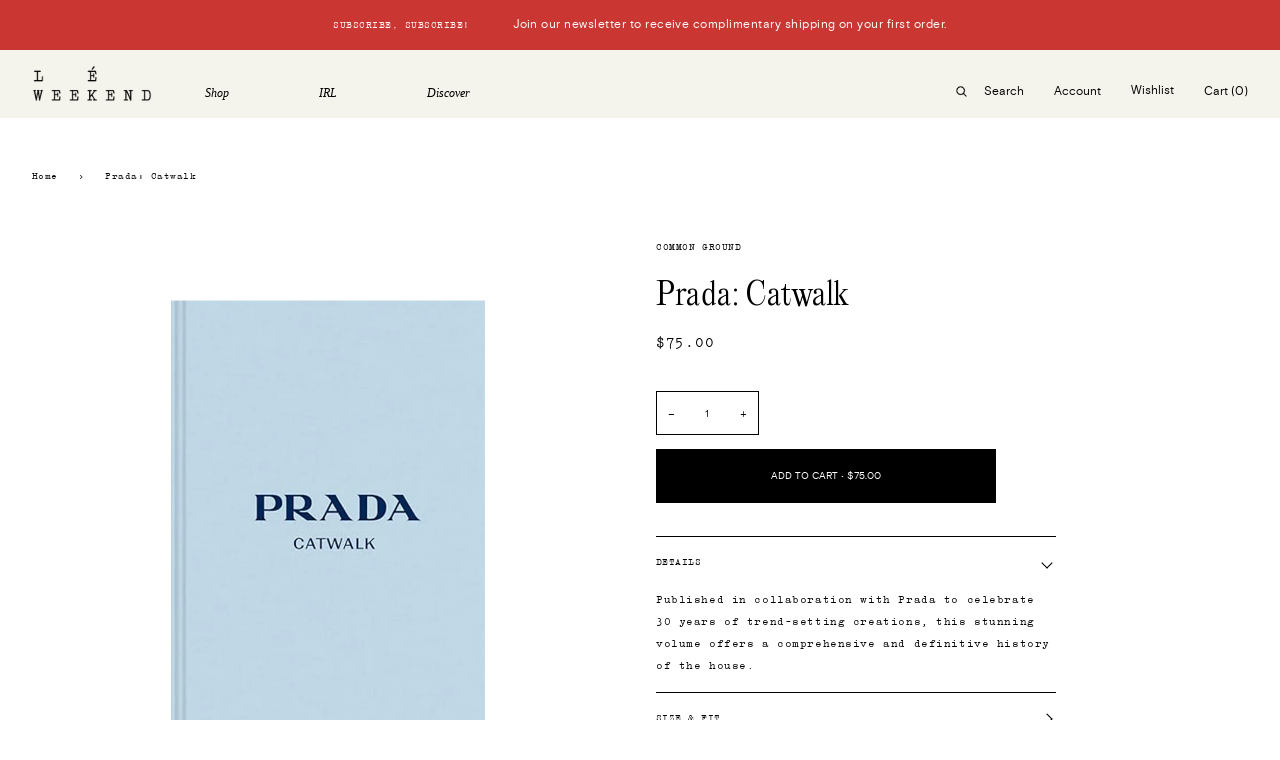

--- FILE ---
content_type: text/html; charset=utf-8
request_url: https://leweekendstudio.com/products/prada-catwalk
body_size: 30749
content:
<!doctype html>




<html class="no-js" lang="en" ><head>
<meta charset="utf-8">
<meta http-equiv="X-UA-Compatible" content="IE=edge,chrome=1">
<meta name="viewport" content="width=device-width,initial-scale=1,viewport-fit=cover">
<meta name="theme-color" content="#a1a1a1"><link rel="canonical" href="https://leweekendstudio.com/products/prada-catwalk"><!-- ======================= Pipeline Theme V6.2.2 ========================= -->

<link rel="stylesheet" href="https://use.typekit.net/qto3yfu.css">

<link rel="preconnect" href="https://cdn.shopify.com" crossorigin>
<link rel="preconnect" href="https://fonts.shopify.com" crossorigin>
<link rel="preconnect" href="https://monorail-edge.shopifysvc.com" crossorigin>


<link rel="preload" href="//leweekendstudio.com/cdn/shop/t/10/assets/lazysizes.js?v=111431644619468174291684522807" as="script">
<link rel="preload" href="//leweekendstudio.com/cdn/shop/t/10/assets/vendor.js?v=174357195950707206411684522807" as="script">
<link rel="preload" href="//leweekendstudio.com/cdn/shop/t/10/assets/theme.js?v=14847268042615121811684522807" as="script">
<link rel="preload" href="//leweekendstudio.com/cdn/shop/t/10/assets/theme.css?v=24987445515368217831684522807" as="style">

<style>
  
  /* IMPORT CUSTOM FONTS */
  @font-face {
  font-family: "Embassy";
  src: url('https://cdn.shopify.com/s/files/1/0573/8004/4974/files/Embassy.ttf?v=1688687138') format("truetype");
  }

   @font-face {
  font-family: "Editorial New Thin";
  src: url('https://cdn.shopify.com/s/files/1/0573/8004/4974/files/EditorialNew-Thin.otf?v=1688687150') format("opentype");
  }
  
  </style>


<link rel="preload" as="image" 
  href="//leweekendstudio.com/cdn/shop/files/pradacatwalk_small.png?v=1705529569" 
  srcset="//leweekendstudio.com/cdn/shop/files/pradacatwalk_550x.png?v=1705529569 550w,//leweekendstudio.com/cdn/shop/files/pradacatwalk_1100x.png?v=1705529569 1100w,//leweekendstudio.com/cdn/shop/files/pradacatwalk_1680x.png?v=1705529569 1680w,//leweekendstudio.com/cdn/shop/files/pradacatwalk_2048x.png?v=1705529569 2048w,//leweekendstudio.com/cdn/shop/files/pradacatwalk.png?v=1705529569 2048w"
  sizes="(min-width: 768px), 50vw, 
         100vw">

<link rel="shortcut icon" href="//leweekendstudio.com/cdn/shop/files/lw-favi_32x32.png?v=1665592124" type="image/png"><!-- Title and description ================================================ -->

<title>


Prada: Catwalk
&ndash; Le Weekend Studio

</title><meta name="description" content="Published in collaboration with Prada to celebrate 30 years of trend-setting creations, this stunning volume offers a comprehensive and definitive history of the house.">
<!-- /snippets/social-meta-tags.liquid --><meta property="og:site_name" content="Le Weekend Studio">
<meta property="og:url" content="https://leweekendstudio.com/products/prada-catwalk">
<meta property="og:title" content="Prada: Catwalk">
<meta property="og:type" content="product">
<meta property="og:description" content="Published in collaboration with Prada to celebrate 30 years of trend-setting creations, this stunning volume offers a comprehensive and definitive history of the house."><meta property="og:price:amount" content="75.00">
  <meta property="og:price:currency" content="USD">
      <meta property="og:image" content="http://leweekendstudio.com/cdn/shop/files/pradacatwalk.png?v=1705529569">
      <meta property="og:image:secure_url" content="https://leweekendstudio.com/cdn/shop/files/pradacatwalk.png?v=1705529569">
      <meta property="og:image:height" content="2048">
      <meta property="og:image:width" content="2048">
      <meta property="og:image" content="http://leweekendstudio.com/cdn/shop/files/pradacatwalkinside.png?v=1705529570">
      <meta property="og:image:secure_url" content="https://leweekendstudio.com/cdn/shop/files/pradacatwalkinside.png?v=1705529570">
      <meta property="og:image:height" content="2048">
      <meta property="og:image:width" content="2048">
<meta property="twitter:image" content="http://leweekendstudio.com/cdn/shop/files/pradacatwalk_1200x1200.png?v=1705529569">

<meta name="twitter:site" content="@">
<meta name="twitter:card" content="summary_large_image">
<meta name="twitter:title" content="Prada: Catwalk">
<meta name="twitter:description" content="Published in collaboration with Prada to celebrate 30 years of trend-setting creations, this stunning volume offers a comprehensive and definitive history of the house.">
<!-- CSS ================================================================== -->

<link href="//leweekendstudio.com/cdn/shop/t/10/assets/font-settings.css?v=86209527230573284461764169557" rel="stylesheet" type="text/css" media="all" />



<style data-shopify>

:root {
/* ================ Spinner ================ */
--SPINNER: url(//leweekendstudio.com/cdn/shop/t/10/assets/spinner.gif?v=74017169589876499871684522807);

/* ================ Product video ================ */

--COLOR-VIDEO-BG: #f2f2f2;


/* ================ Color Variables ================ */

/* === Backgrounds ===*/
--COLOR-BG: #ffffff;
--COLOR-BG-ACCENT: #f5f4ec;

/* === Text colors ===*/
--COLOR-TEXT-DARK: #000000;
--COLOR-TEXT: #000000;
--COLOR-TEXT-LIGHT: #4d4d4d;

/* === Bright color ===*/
--COLOR-PRIMARY: #ca3732;
--COLOR-PRIMARY-HOVER: #9a1a16;
--COLOR-PRIMARY-FADE: rgba(202, 55, 50, 0.05);
--COLOR-PRIMARY-FADE-HOVER: rgba(202, 55, 50, 0.1);--COLOR-PRIMARY-OPPOSITE: #ffffff;

/* === Secondary/link Color ===*/
--COLOR-SECONDARY: #a1a1a1;
--COLOR-SECONDARY-HOVER: #8d6868;
--COLOR-SECONDARY-FADE: rgba(161, 161, 161, 0.05);
--COLOR-SECONDARY-FADE-HOVER: rgba(161, 161, 161, 0.1);--COLOR-SECONDARY-OPPOSITE: #000000;

/* === Shades of grey ===*/
--COLOR-A5:  rgba(0, 0, 0, 0.05);
--COLOR-A10: rgba(0, 0, 0, 0.1);
--COLOR-A20: rgba(0, 0, 0, 0.2);
--COLOR-A35: rgba(0, 0, 0, 0.35);
--COLOR-A50: rgba(0, 0, 0, 0.5);
--COLOR-A80: rgba(0, 0, 0, 0.8);
--COLOR-A90: rgba(0, 0, 0, 0.9);
--COLOR-A95: rgba(0, 0, 0, 0.95);


/* ================ Inverted Color Variables ================ */

--INVERSE-BG: #000000;
--INVERSE-BG-ACCENT: #ca3732;

/* === Text colors ===*/
--INVERSE-TEXT-DARK: #ffffff;
--INVERSE-TEXT: #FFFFFF;
--INVERSE-TEXT-LIGHT: #b3b3b3;

/* === Bright color ===*/
--INVERSE-PRIMARY: #a1a1a1;
--INVERSE-PRIMARY-HOVER: #8d6868;
--INVERSE-PRIMARY-FADE: rgba(161, 161, 161, 0.05);
--INVERSE-PRIMARY-FADE-HOVER: rgba(161, 161, 161, 0.1);--INVERSE-PRIMARY-OPPOSITE: #000000;


/* === Second Color ===*/
--INVERSE-SECONDARY: #cccccc;
--INVERSE-SECONDARY-HOVER: #b49898;
--INVERSE-SECONDARY-FADE: rgba(204, 204, 204, 0.05);
--INVERSE-SECONDARY-FADE-HOVER: rgba(204, 204, 204, 0.1);--INVERSE-SECONDARY-OPPOSITE: #000000;


/* === Shades of grey ===*/
--INVERSE-A5:  rgba(255, 255, 255, 0.05);
--INVERSE-A10: rgba(255, 255, 255, 0.1);
--INVERSE-A20: rgba(255, 255, 255, 0.2);
--INVERSE-A35: rgba(255, 255, 255, 0.3);
--INVERSE-A80: rgba(255, 255, 255, 0.8);
--INVERSE-A90: rgba(255, 255, 255, 0.9);
--INVERSE-A95: rgba(255, 255, 255, 0.95);


/* === Account Bar ===*/
--COLOR-ANNOUNCEMENT-BG: #ca3732;
--COLOR-ANNOUNCEMENT-TEXT: #ffffff;

/* === Nav and dropdown link background ===*/
--COLOR-NAV: #f5f4ec;
--COLOR-NAV-TEXT: #000000;
--COLOR-NAV-BORDER: #f5f4ec;
--COLOR-NAV-A10: rgba(0, 0, 0, 0.1);
--COLOR-NAV-A50: rgba(0, 0, 0, 0.5);
--COLOR-HIGHLIGHT-LINK: #ca3732;

/* === Site Footer ===*/
--COLOR-FOOTER-BG: #ca3732;
--COLOR-FOOTER-TEXT: #ffffff;
--COLOR-FOOTER-A5: rgba(255, 255, 255, 0.05);
--COLOR-FOOTER-A15: rgba(255, 255, 255, 0.15);
--COLOR-FOOTER-A90: rgba(255, 255, 255, 0.9);

/* === Products ===*/
--PRODUCT-GRID-ASPECT-RATIO: 150.0%;

/* === Product badges ===*/
--COLOR-BADGE: #ffffff;
--COLOR-BADGE-TEXT: #000000;

/* === disabled form colors ===*/
--COLOR-DISABLED-BG: #e6e6e6;
--COLOR-DISABLED-TEXT: #a6a6a6;

--INVERSE-DISABLED-BG: #1a1a1a;
--INVERSE-DISABLED-TEXT: #595959;

/* === Button Radius === */
--BUTTON-RADIUS: 0px;


/* ================ Typography ================ */

--FONT-STACK-BODY: Fraunces, serif;
--FONT-STYLE-BODY: normal;
--FONT-WEIGHT-BODY: 400;
--FONT-WEIGHT-BODY-BOLD: 500;
--FONT-ADJUST-BODY: 1.0;

--FONT-STACK-HEADING: Halant, serif;
--FONT-STYLE-HEADING: normal;
--FONT-WEIGHT-HEADING: 400;
--FONT-WEIGHT-HEADING-BOLD: 500;
--FONT-ADJUST-HEADING: 1.0;

  --FONT-HEADING-SPACE: initial;
  --FONT-HEADING-CAPS: initial;


--FONT-STACK-ACCENT: Fraunces, serif;
--FONT-STYLE-ACCENT: normal;
--FONT-WEIGHT-ACCENT: 400;
--FONT-WEIGHT-ACCENT-BOLD: 500;
--FONT-ADJUST-ACCENT: 1.0;

--ICO-SELECT: url('//leweekendstudio.com/cdn/shop/t/10/assets/ico-select.svg?v=89605700636528112901684522807');

--URL-ZOOM: url('//leweekendstudio.com/cdn/shop/t/10/assets/cursor-zoom.svg?v=62094751757162256821684522807');
--URL-ZOOM-2X: url('//leweekendstudio.com/cdn/shop/t/10/assets/cursor-zoom-2x.svg?v=75342415213450007151684522807');

/* ================ Photo correction ================ */
--PHOTO-CORRECTION: 100%;



}

</style>


<link href="//leweekendstudio.com/cdn/shop/t/10/assets/theme.css?v=24987445515368217831684522807" rel="stylesheet" type="text/css" media="all" />

<link href="//leweekendstudio.com/cdn/shop/t/10/assets/lw-fonts.css?v=157590921072084189821695917433" rel="stylesheet" type="text/css" media="all" />

<style data-shopify>

:root {
/* ================ Typography ================ */

--FONT-SPACE: ;

--FONT-STACK-BODY: "Italian Typewriter", Fraunces, serif;
--FONT-STACK-HEADING: "Editorial New", Halant, serif;
--FONT-WEIGHT-HEADING: 300;
--FONT-STACK-ACCENT: "Italian Typewriter", Fraunces, serif;

</style>
<link href="//leweekendstudio.com/cdn/shop/t/10/assets/lw-theme.css?v=1671137969335758641748465865" rel="stylesheet" type="text/css" media="all" />

<script>
document.documentElement.className = document.documentElement.className.replace('no-js', 'js');
let root = '/';
if (root[root.length - 1] !== '/') {
  root = `${root}/`;
}
var theme = {
  routes: {
    root_url: root,
    cart: '/cart',
    cart_add_url: '/cart/add',
    product_recommendations_url: '/recommendations/products',
    account_addresses_url: '/account/addresses'
  },
  assets: {
    photoswipe: '//leweekendstudio.com/cdn/shop/t/10/assets/photoswipe.js?v=127104016560770043431684522807',
    smoothscroll: '//leweekendstudio.com/cdn/shop/t/10/assets/smoothscroll.js?v=37906625415260927261684522807',
    swatches: '//leweekendstudio.com/cdn/shop/t/10/assets/swatches.json?v=108064614341237913191684522807',
    noImage: '//leweekendstudio.com/cdn/shopifycloud/storefront/assets/no-image-2048-a2addb12.gif',
    base: '//leweekendstudio.com/cdn/shop/t/10/assets/'
  },
  strings: {
    swatchesKey: "Color, Colour",     
    addToCart: "Add to Cart",
    estimateShipping: "Estimate shipping",
    noShippingAvailable: "We do not ship to this destination.",
    free: "Free",
    from: "From",
    preOrder: "Pre-order",
    soldOut: "Sold Out",
    sale: "Sale",
    subscription: "Subscription",
    unavailable: "Unavailable",
    unitPrice: "Unit price",
    unitPriceSeparator: "per",        
    stockout: "All available stock is in cart",
    products: "Products",
    pages: "Pages",
    collections: "Collections",
    resultsFor: "Results for",
    noResultsFor: "No results for",
    articles: "Articles"
  },
  settings: {
    badge_sale_type: "percentage",
    search_products: true,
    search_collections: false,
    search_pages: false,
    search_articles: false,
    animate_hover: false,
    animate_scroll: true
  },
  info: {
    name: 'pipeline'
  },
  moneyFormat: "${{amount}}",
  version: '6.2.2'
}
let windowInnerHeight = window.innerHeight;
document.documentElement.style.setProperty('--full-screen', `${windowInnerHeight}px`);
document.documentElement.style.setProperty('--three-quarters', `${windowInnerHeight * 0.75}px`);
document.documentElement.style.setProperty('--two-thirds', `${windowInnerHeight * 0.66}px`);
document.documentElement.style.setProperty('--one-half', `${windowInnerHeight * 0.5}px`);
document.documentElement.style.setProperty('--one-third', `${windowInnerHeight * 0.33}px`);
document.documentElement.style.setProperty('--one-fifth', `${windowInnerHeight * 0.2}px`);

window.lazySizesConfig = window.lazySizesConfig || {};
window.lazySizesConfig.loadHidden = false;
</script><!-- Theme Javascript ============================================================== -->
<script src="//leweekendstudio.com/cdn/shop/t/10/assets/lazysizes.js?v=111431644619468174291684522807" async="async"></script>
<script src="//leweekendstudio.com/cdn/shop/t/10/assets/vendor.js?v=174357195950707206411684522807" defer="defer"></script>
<script src="//leweekendstudio.com/cdn/shop/t/10/assets/theme.js?v=14847268042615121811684522807" defer="defer"></script>

<script>
(function () {
  function onPageShowEvents() {
    if ('requestIdleCallback' in window) {
      requestIdleCallback(initCartEvent)
    } else {
      initCartEvent()
    }
    function initCartEvent(){
      document.documentElement.dispatchEvent(new CustomEvent('theme:cart:init', {
        bubbles: true
      }));
    }
  };
  window.onpageshow = onPageShowEvents;
})();
</script>

<script type="text/javascript">
if (window.MSInputMethodContext && document.documentMode) {
  var scripts = document.getElementsByTagName('script')[0];
  var polyfill = document.createElement("script");
  polyfill.defer = true;
  polyfill.src = "//leweekendstudio.com/cdn/shop/t/10/assets/ie11.js?v=144489047535103983231684522807";

  scripts.parentNode.insertBefore(polyfill, scripts);
}
</script>

<!-- Shopify app scripts =========================================================== -->
<script>window.performance && window.performance.mark && window.performance.mark('shopify.content_for_header.start');</script><meta name="facebook-domain-verification" content="e3p2qojwp2k2dq1yrjv72qz1imt4hu">
<meta id="shopify-digital-wallet" name="shopify-digital-wallet" content="/57380044974/digital_wallets/dialog">
<meta name="shopify-checkout-api-token" content="7d5e87b2b499c512f8e2cb7f29b4e5eb">
<meta id="in-context-paypal-metadata" data-shop-id="57380044974" data-venmo-supported="false" data-environment="production" data-locale="en_US" data-paypal-v4="true" data-currency="USD">
<link rel="alternate" type="application/json+oembed" href="https://leweekendstudio.com/products/prada-catwalk.oembed">
<script async="async" src="/checkouts/internal/preloads.js?locale=en-US"></script>
<link rel="preconnect" href="https://shop.app" crossorigin="anonymous">
<script async="async" src="https://shop.app/checkouts/internal/preloads.js?locale=en-US&shop_id=57380044974" crossorigin="anonymous"></script>
<script id="apple-pay-shop-capabilities" type="application/json">{"shopId":57380044974,"countryCode":"US","currencyCode":"USD","merchantCapabilities":["supports3DS"],"merchantId":"gid:\/\/shopify\/Shop\/57380044974","merchantName":"Le Weekend Studio","requiredBillingContactFields":["postalAddress","email","phone"],"requiredShippingContactFields":["postalAddress","email","phone"],"shippingType":"shipping","supportedNetworks":["visa","masterCard","amex","discover","elo","jcb"],"total":{"type":"pending","label":"Le Weekend Studio","amount":"1.00"},"shopifyPaymentsEnabled":true,"supportsSubscriptions":true}</script>
<script id="shopify-features" type="application/json">{"accessToken":"7d5e87b2b499c512f8e2cb7f29b4e5eb","betas":["rich-media-storefront-analytics"],"domain":"leweekendstudio.com","predictiveSearch":true,"shopId":57380044974,"locale":"en"}</script>
<script>var Shopify = Shopify || {};
Shopify.shop = "le-weekend-studio.myshopify.com";
Shopify.locale = "en";
Shopify.currency = {"active":"USD","rate":"1.0"};
Shopify.country = "US";
Shopify.theme = {"name":"LW Refresh - 5.19.23","id":132022075566,"schema_name":"Pipeline","schema_version":"6.2.2","theme_store_id":739,"role":"main"};
Shopify.theme.handle = "null";
Shopify.theme.style = {"id":null,"handle":null};
Shopify.cdnHost = "leweekendstudio.com/cdn";
Shopify.routes = Shopify.routes || {};
Shopify.routes.root = "/";</script>
<script type="module">!function(o){(o.Shopify=o.Shopify||{}).modules=!0}(window);</script>
<script>!function(o){function n(){var o=[];function n(){o.push(Array.prototype.slice.apply(arguments))}return n.q=o,n}var t=o.Shopify=o.Shopify||{};t.loadFeatures=n(),t.autoloadFeatures=n()}(window);</script>
<script>
  window.ShopifyPay = window.ShopifyPay || {};
  window.ShopifyPay.apiHost = "shop.app\/pay";
  window.ShopifyPay.redirectState = null;
</script>
<script id="shop-js-analytics" type="application/json">{"pageType":"product"}</script>
<script defer="defer" async type="module" src="//leweekendstudio.com/cdn/shopifycloud/shop-js/modules/v2/client.init-shop-cart-sync_BT-GjEfc.en.esm.js"></script>
<script defer="defer" async type="module" src="//leweekendstudio.com/cdn/shopifycloud/shop-js/modules/v2/chunk.common_D58fp_Oc.esm.js"></script>
<script defer="defer" async type="module" src="//leweekendstudio.com/cdn/shopifycloud/shop-js/modules/v2/chunk.modal_xMitdFEc.esm.js"></script>
<script type="module">
  await import("//leweekendstudio.com/cdn/shopifycloud/shop-js/modules/v2/client.init-shop-cart-sync_BT-GjEfc.en.esm.js");
await import("//leweekendstudio.com/cdn/shopifycloud/shop-js/modules/v2/chunk.common_D58fp_Oc.esm.js");
await import("//leweekendstudio.com/cdn/shopifycloud/shop-js/modules/v2/chunk.modal_xMitdFEc.esm.js");

  window.Shopify.SignInWithShop?.initShopCartSync?.({"fedCMEnabled":true,"windoidEnabled":true});

</script>
<script defer="defer" async type="module" src="//leweekendstudio.com/cdn/shopifycloud/shop-js/modules/v2/client.payment-terms_Ci9AEqFq.en.esm.js"></script>
<script defer="defer" async type="module" src="//leweekendstudio.com/cdn/shopifycloud/shop-js/modules/v2/chunk.common_D58fp_Oc.esm.js"></script>
<script defer="defer" async type="module" src="//leweekendstudio.com/cdn/shopifycloud/shop-js/modules/v2/chunk.modal_xMitdFEc.esm.js"></script>
<script type="module">
  await import("//leweekendstudio.com/cdn/shopifycloud/shop-js/modules/v2/client.payment-terms_Ci9AEqFq.en.esm.js");
await import("//leweekendstudio.com/cdn/shopifycloud/shop-js/modules/v2/chunk.common_D58fp_Oc.esm.js");
await import("//leweekendstudio.com/cdn/shopifycloud/shop-js/modules/v2/chunk.modal_xMitdFEc.esm.js");

  
</script>
<script>
  window.Shopify = window.Shopify || {};
  if (!window.Shopify.featureAssets) window.Shopify.featureAssets = {};
  window.Shopify.featureAssets['shop-js'] = {"shop-cart-sync":["modules/v2/client.shop-cart-sync_DZOKe7Ll.en.esm.js","modules/v2/chunk.common_D58fp_Oc.esm.js","modules/v2/chunk.modal_xMitdFEc.esm.js"],"init-fed-cm":["modules/v2/client.init-fed-cm_B6oLuCjv.en.esm.js","modules/v2/chunk.common_D58fp_Oc.esm.js","modules/v2/chunk.modal_xMitdFEc.esm.js"],"shop-cash-offers":["modules/v2/client.shop-cash-offers_D2sdYoxE.en.esm.js","modules/v2/chunk.common_D58fp_Oc.esm.js","modules/v2/chunk.modal_xMitdFEc.esm.js"],"shop-login-button":["modules/v2/client.shop-login-button_QeVjl5Y3.en.esm.js","modules/v2/chunk.common_D58fp_Oc.esm.js","modules/v2/chunk.modal_xMitdFEc.esm.js"],"pay-button":["modules/v2/client.pay-button_DXTOsIq6.en.esm.js","modules/v2/chunk.common_D58fp_Oc.esm.js","modules/v2/chunk.modal_xMitdFEc.esm.js"],"shop-button":["modules/v2/client.shop-button_DQZHx9pm.en.esm.js","modules/v2/chunk.common_D58fp_Oc.esm.js","modules/v2/chunk.modal_xMitdFEc.esm.js"],"avatar":["modules/v2/client.avatar_BTnouDA3.en.esm.js"],"init-windoid":["modules/v2/client.init-windoid_CR1B-cfM.en.esm.js","modules/v2/chunk.common_D58fp_Oc.esm.js","modules/v2/chunk.modal_xMitdFEc.esm.js"],"init-shop-for-new-customer-accounts":["modules/v2/client.init-shop-for-new-customer-accounts_C_vY_xzh.en.esm.js","modules/v2/client.shop-login-button_QeVjl5Y3.en.esm.js","modules/v2/chunk.common_D58fp_Oc.esm.js","modules/v2/chunk.modal_xMitdFEc.esm.js"],"init-shop-email-lookup-coordinator":["modules/v2/client.init-shop-email-lookup-coordinator_BI7n9ZSv.en.esm.js","modules/v2/chunk.common_D58fp_Oc.esm.js","modules/v2/chunk.modal_xMitdFEc.esm.js"],"init-shop-cart-sync":["modules/v2/client.init-shop-cart-sync_BT-GjEfc.en.esm.js","modules/v2/chunk.common_D58fp_Oc.esm.js","modules/v2/chunk.modal_xMitdFEc.esm.js"],"shop-toast-manager":["modules/v2/client.shop-toast-manager_DiYdP3xc.en.esm.js","modules/v2/chunk.common_D58fp_Oc.esm.js","modules/v2/chunk.modal_xMitdFEc.esm.js"],"init-customer-accounts":["modules/v2/client.init-customer-accounts_D9ZNqS-Q.en.esm.js","modules/v2/client.shop-login-button_QeVjl5Y3.en.esm.js","modules/v2/chunk.common_D58fp_Oc.esm.js","modules/v2/chunk.modal_xMitdFEc.esm.js"],"init-customer-accounts-sign-up":["modules/v2/client.init-customer-accounts-sign-up_iGw4briv.en.esm.js","modules/v2/client.shop-login-button_QeVjl5Y3.en.esm.js","modules/v2/chunk.common_D58fp_Oc.esm.js","modules/v2/chunk.modal_xMitdFEc.esm.js"],"shop-follow-button":["modules/v2/client.shop-follow-button_CqMgW2wH.en.esm.js","modules/v2/chunk.common_D58fp_Oc.esm.js","modules/v2/chunk.modal_xMitdFEc.esm.js"],"checkout-modal":["modules/v2/client.checkout-modal_xHeaAweL.en.esm.js","modules/v2/chunk.common_D58fp_Oc.esm.js","modules/v2/chunk.modal_xMitdFEc.esm.js"],"shop-login":["modules/v2/client.shop-login_D91U-Q7h.en.esm.js","modules/v2/chunk.common_D58fp_Oc.esm.js","modules/v2/chunk.modal_xMitdFEc.esm.js"],"lead-capture":["modules/v2/client.lead-capture_BJmE1dJe.en.esm.js","modules/v2/chunk.common_D58fp_Oc.esm.js","modules/v2/chunk.modal_xMitdFEc.esm.js"],"payment-terms":["modules/v2/client.payment-terms_Ci9AEqFq.en.esm.js","modules/v2/chunk.common_D58fp_Oc.esm.js","modules/v2/chunk.modal_xMitdFEc.esm.js"]};
</script>
<script>(function() {
  var isLoaded = false;
  function asyncLoad() {
    if (isLoaded) return;
    isLoaded = true;
    var urls = ["\/\/swymv3pro-01.azureedge.net\/code\/swym-shopify.js?shop=le-weekend-studio.myshopify.com","https:\/\/static.shareasale.com\/json\/shopify\/shareasale-tracking.js?sasmid=152901\u0026ssmtid=75972\u0026shop=le-weekend-studio.myshopify.com","https:\/\/shopify-widget.route.com\/shopify.widget.js?shop=le-weekend-studio.myshopify.com"];
    for (var i = 0; i < urls.length; i++) {
      var s = document.createElement('script');
      s.type = 'text/javascript';
      s.async = true;
      s.src = urls[i];
      var x = document.getElementsByTagName('script')[0];
      x.parentNode.insertBefore(s, x);
    }
  };
  if(window.attachEvent) {
    window.attachEvent('onload', asyncLoad);
  } else {
    window.addEventListener('load', asyncLoad, false);
  }
})();</script>
<script id="__st">var __st={"a":57380044974,"offset":-21600,"reqid":"40cdc133-b6d1-4f81-9ff2-f4b22b8c5657-1769389017","pageurl":"leweekendstudio.com\/products\/prada-catwalk","u":"2a8344e79508","p":"product","rtyp":"product","rid":7818556539054};</script>
<script>window.ShopifyPaypalV4VisibilityTracking = true;</script>
<script id="captcha-bootstrap">!function(){'use strict';const t='contact',e='account',n='new_comment',o=[[t,t],['blogs',n],['comments',n],[t,'customer']],c=[[e,'customer_login'],[e,'guest_login'],[e,'recover_customer_password'],[e,'create_customer']],r=t=>t.map((([t,e])=>`form[action*='/${t}']:not([data-nocaptcha='true']) input[name='form_type'][value='${e}']`)).join(','),a=t=>()=>t?[...document.querySelectorAll(t)].map((t=>t.form)):[];function s(){const t=[...o],e=r(t);return a(e)}const i='password',u='form_key',d=['recaptcha-v3-token','g-recaptcha-response','h-captcha-response',i],f=()=>{try{return window.sessionStorage}catch{return}},m='__shopify_v',_=t=>t.elements[u];function p(t,e,n=!1){try{const o=window.sessionStorage,c=JSON.parse(o.getItem(e)),{data:r}=function(t){const{data:e,action:n}=t;return t[m]||n?{data:e,action:n}:{data:t,action:n}}(c);for(const[e,n]of Object.entries(r))t.elements[e]&&(t.elements[e].value=n);n&&o.removeItem(e)}catch(o){console.error('form repopulation failed',{error:o})}}const l='form_type',E='cptcha';function T(t){t.dataset[E]=!0}const w=window,h=w.document,L='Shopify',v='ce_forms',y='captcha';let A=!1;((t,e)=>{const n=(g='f06e6c50-85a8-45c8-87d0-21a2b65856fe',I='https://cdn.shopify.com/shopifycloud/storefront-forms-hcaptcha/ce_storefront_forms_captcha_hcaptcha.v1.5.2.iife.js',D={infoText:'Protected by hCaptcha',privacyText:'Privacy',termsText:'Terms'},(t,e,n)=>{const o=w[L][v],c=o.bindForm;if(c)return c(t,g,e,D).then(n);var r;o.q.push([[t,g,e,D],n]),r=I,A||(h.body.append(Object.assign(h.createElement('script'),{id:'captcha-provider',async:!0,src:r})),A=!0)});var g,I,D;w[L]=w[L]||{},w[L][v]=w[L][v]||{},w[L][v].q=[],w[L][y]=w[L][y]||{},w[L][y].protect=function(t,e){n(t,void 0,e),T(t)},Object.freeze(w[L][y]),function(t,e,n,w,h,L){const[v,y,A,g]=function(t,e,n){const i=e?o:[],u=t?c:[],d=[...i,...u],f=r(d),m=r(i),_=r(d.filter((([t,e])=>n.includes(e))));return[a(f),a(m),a(_),s()]}(w,h,L),I=t=>{const e=t.target;return e instanceof HTMLFormElement?e:e&&e.form},D=t=>v().includes(t);t.addEventListener('submit',(t=>{const e=I(t);if(!e)return;const n=D(e)&&!e.dataset.hcaptchaBound&&!e.dataset.recaptchaBound,o=_(e),c=g().includes(e)&&(!o||!o.value);(n||c)&&t.preventDefault(),c&&!n&&(function(t){try{if(!f())return;!function(t){const e=f();if(!e)return;const n=_(t);if(!n)return;const o=n.value;o&&e.removeItem(o)}(t);const e=Array.from(Array(32),(()=>Math.random().toString(36)[2])).join('');!function(t,e){_(t)||t.append(Object.assign(document.createElement('input'),{type:'hidden',name:u})),t.elements[u].value=e}(t,e),function(t,e){const n=f();if(!n)return;const o=[...t.querySelectorAll(`input[type='${i}']`)].map((({name:t})=>t)),c=[...d,...o],r={};for(const[a,s]of new FormData(t).entries())c.includes(a)||(r[a]=s);n.setItem(e,JSON.stringify({[m]:1,action:t.action,data:r}))}(t,e)}catch(e){console.error('failed to persist form',e)}}(e),e.submit())}));const S=(t,e)=>{t&&!t.dataset[E]&&(n(t,e.some((e=>e===t))),T(t))};for(const o of['focusin','change'])t.addEventListener(o,(t=>{const e=I(t);D(e)&&S(e,y())}));const B=e.get('form_key'),M=e.get(l),P=B&&M;t.addEventListener('DOMContentLoaded',(()=>{const t=y();if(P)for(const e of t)e.elements[l].value===M&&p(e,B);[...new Set([...A(),...v().filter((t=>'true'===t.dataset.shopifyCaptcha))])].forEach((e=>S(e,t)))}))}(h,new URLSearchParams(w.location.search),n,t,e,['guest_login'])})(!0,!0)}();</script>
<script integrity="sha256-4kQ18oKyAcykRKYeNunJcIwy7WH5gtpwJnB7kiuLZ1E=" data-source-attribution="shopify.loadfeatures" defer="defer" src="//leweekendstudio.com/cdn/shopifycloud/storefront/assets/storefront/load_feature-a0a9edcb.js" crossorigin="anonymous"></script>
<script crossorigin="anonymous" defer="defer" src="//leweekendstudio.com/cdn/shopifycloud/storefront/assets/shopify_pay/storefront-65b4c6d7.js?v=20250812"></script>
<script data-source-attribution="shopify.dynamic_checkout.dynamic.init">var Shopify=Shopify||{};Shopify.PaymentButton=Shopify.PaymentButton||{isStorefrontPortableWallets:!0,init:function(){window.Shopify.PaymentButton.init=function(){};var t=document.createElement("script");t.src="https://leweekendstudio.com/cdn/shopifycloud/portable-wallets/latest/portable-wallets.en.js",t.type="module",document.head.appendChild(t)}};
</script>
<script data-source-attribution="shopify.dynamic_checkout.buyer_consent">
  function portableWalletsHideBuyerConsent(e){var t=document.getElementById("shopify-buyer-consent"),n=document.getElementById("shopify-subscription-policy-button");t&&n&&(t.classList.add("hidden"),t.setAttribute("aria-hidden","true"),n.removeEventListener("click",e))}function portableWalletsShowBuyerConsent(e){var t=document.getElementById("shopify-buyer-consent"),n=document.getElementById("shopify-subscription-policy-button");t&&n&&(t.classList.remove("hidden"),t.removeAttribute("aria-hidden"),n.addEventListener("click",e))}window.Shopify?.PaymentButton&&(window.Shopify.PaymentButton.hideBuyerConsent=portableWalletsHideBuyerConsent,window.Shopify.PaymentButton.showBuyerConsent=portableWalletsShowBuyerConsent);
</script>
<script data-source-attribution="shopify.dynamic_checkout.cart.bootstrap">document.addEventListener("DOMContentLoaded",(function(){function t(){return document.querySelector("shopify-accelerated-checkout-cart, shopify-accelerated-checkout")}if(t())Shopify.PaymentButton.init();else{new MutationObserver((function(e,n){t()&&(Shopify.PaymentButton.init(),n.disconnect())})).observe(document.body,{childList:!0,subtree:!0})}}));
</script>
<link id="shopify-accelerated-checkout-styles" rel="stylesheet" media="screen" href="https://leweekendstudio.com/cdn/shopifycloud/portable-wallets/latest/accelerated-checkout-backwards-compat.css" crossorigin="anonymous">
<style id="shopify-accelerated-checkout-cart">
        #shopify-buyer-consent {
  margin-top: 1em;
  display: inline-block;
  width: 100%;
}

#shopify-buyer-consent.hidden {
  display: none;
}

#shopify-subscription-policy-button {
  background: none;
  border: none;
  padding: 0;
  text-decoration: underline;
  font-size: inherit;
  cursor: pointer;
}

#shopify-subscription-policy-button::before {
  box-shadow: none;
}

      </style>

<script>window.performance && window.performance.mark && window.performance.mark('shopify.content_for_header.end');</script>


<!-- BEGIN app block: shopify://apps/xo-gallery/blocks/xo-gallery-seo/e61dfbaa-1a75-4e4e-bffc-324f17325251 --><!-- XO Gallery SEO -->

<!-- End: XO Gallery SEO -->


<!-- END app block --><!-- BEGIN app block: shopify://apps/route-protection-tracking/blocks/settings/fb8ca446-3fcd-450e-b3b6-e8e3615553e2 --><!-- BEGIN app snippet: route_snippet -->
  <style>
    /* SNAPPY CART PAGE STYLES */
.full-unstyled-link.route-continue-without-coverage-link {
    font-size: 14px !important;
}
/* END SNAPPY CART PAGE STYLES */

/* ROUTE DISCLAIMER*/
.pw-route-protection:not([payer='no_coverage']) .pw-container::after {
content:"*If this order is for in-store pick up, please choose Checkout without Coverage.";
white-space: pre-wrap;
display: inline-block;
font-size: 13px !important;
text-align: center;
font-weight: bold;
font-weight: 900;
}
/* Default text alignment */
.pw-route-protection:not([payer='no_coverage']) .pw-container::after {
text-align: center;
}
/* Text alignment for screens smaller than 600px */
@media (max-width: 600px) {
.pw-route-protection:not([payer='no_coverage']) .pw-container::after {
text-align: center;
}
}

/* END ROUTE DISCLAIMER */
  </style>


<script>
document.addEventListener('DOMContentLoaded', function() {
  new RouteWidget({
    entrypoints: '.cart__footer__checkout > button[name=checkout]',
    containerPlacement: '',
    widgetType: 'preferred-checkout',
    shopDomain: 'le-weekend-studio.myshopify.com'
  });
});
</script><!-- END app snippet -->

 <!-- END app block --><script src="https://cdn.shopify.com/extensions/019bdd10-3b22-77c0-87db-676650870ae2/route-shopify-app-276/assets/route-widget.js" type="text/javascript" defer="defer"></script>
<link href="https://monorail-edge.shopifysvc.com" rel="dns-prefetch">
<script>(function(){if ("sendBeacon" in navigator && "performance" in window) {try {var session_token_from_headers = performance.getEntriesByType('navigation')[0].serverTiming.find(x => x.name == '_s').description;} catch {var session_token_from_headers = undefined;}var session_cookie_matches = document.cookie.match(/_shopify_s=([^;]*)/);var session_token_from_cookie = session_cookie_matches && session_cookie_matches.length === 2 ? session_cookie_matches[1] : "";var session_token = session_token_from_headers || session_token_from_cookie || "";function handle_abandonment_event(e) {var entries = performance.getEntries().filter(function(entry) {return /monorail-edge.shopifysvc.com/.test(entry.name);});if (!window.abandonment_tracked && entries.length === 0) {window.abandonment_tracked = true;var currentMs = Date.now();var navigation_start = performance.timing.navigationStart;var payload = {shop_id: 57380044974,url: window.location.href,navigation_start,duration: currentMs - navigation_start,session_token,page_type: "product"};window.navigator.sendBeacon("https://monorail-edge.shopifysvc.com/v1/produce", JSON.stringify({schema_id: "online_store_buyer_site_abandonment/1.1",payload: payload,metadata: {event_created_at_ms: currentMs,event_sent_at_ms: currentMs}}));}}window.addEventListener('pagehide', handle_abandonment_event);}}());</script>
<script id="web-pixels-manager-setup">(function e(e,d,r,n,o){if(void 0===o&&(o={}),!Boolean(null===(a=null===(i=window.Shopify)||void 0===i?void 0:i.analytics)||void 0===a?void 0:a.replayQueue)){var i,a;window.Shopify=window.Shopify||{};var t=window.Shopify;t.analytics=t.analytics||{};var s=t.analytics;s.replayQueue=[],s.publish=function(e,d,r){return s.replayQueue.push([e,d,r]),!0};try{self.performance.mark("wpm:start")}catch(e){}var l=function(){var e={modern:/Edge?\/(1{2}[4-9]|1[2-9]\d|[2-9]\d{2}|\d{4,})\.\d+(\.\d+|)|Firefox\/(1{2}[4-9]|1[2-9]\d|[2-9]\d{2}|\d{4,})\.\d+(\.\d+|)|Chrom(ium|e)\/(9{2}|\d{3,})\.\d+(\.\d+|)|(Maci|X1{2}).+ Version\/(15\.\d+|(1[6-9]|[2-9]\d|\d{3,})\.\d+)([,.]\d+|)( \(\w+\)|)( Mobile\/\w+|) Safari\/|Chrome.+OPR\/(9{2}|\d{3,})\.\d+\.\d+|(CPU[ +]OS|iPhone[ +]OS|CPU[ +]iPhone|CPU IPhone OS|CPU iPad OS)[ +]+(15[._]\d+|(1[6-9]|[2-9]\d|\d{3,})[._]\d+)([._]\d+|)|Android:?[ /-](13[3-9]|1[4-9]\d|[2-9]\d{2}|\d{4,})(\.\d+|)(\.\d+|)|Android.+Firefox\/(13[5-9]|1[4-9]\d|[2-9]\d{2}|\d{4,})\.\d+(\.\d+|)|Android.+Chrom(ium|e)\/(13[3-9]|1[4-9]\d|[2-9]\d{2}|\d{4,})\.\d+(\.\d+|)|SamsungBrowser\/([2-9]\d|\d{3,})\.\d+/,legacy:/Edge?\/(1[6-9]|[2-9]\d|\d{3,})\.\d+(\.\d+|)|Firefox\/(5[4-9]|[6-9]\d|\d{3,})\.\d+(\.\d+|)|Chrom(ium|e)\/(5[1-9]|[6-9]\d|\d{3,})\.\d+(\.\d+|)([\d.]+$|.*Safari\/(?![\d.]+ Edge\/[\d.]+$))|(Maci|X1{2}).+ Version\/(10\.\d+|(1[1-9]|[2-9]\d|\d{3,})\.\d+)([,.]\d+|)( \(\w+\)|)( Mobile\/\w+|) Safari\/|Chrome.+OPR\/(3[89]|[4-9]\d|\d{3,})\.\d+\.\d+|(CPU[ +]OS|iPhone[ +]OS|CPU[ +]iPhone|CPU IPhone OS|CPU iPad OS)[ +]+(10[._]\d+|(1[1-9]|[2-9]\d|\d{3,})[._]\d+)([._]\d+|)|Android:?[ /-](13[3-9]|1[4-9]\d|[2-9]\d{2}|\d{4,})(\.\d+|)(\.\d+|)|Mobile Safari.+OPR\/([89]\d|\d{3,})\.\d+\.\d+|Android.+Firefox\/(13[5-9]|1[4-9]\d|[2-9]\d{2}|\d{4,})\.\d+(\.\d+|)|Android.+Chrom(ium|e)\/(13[3-9]|1[4-9]\d|[2-9]\d{2}|\d{4,})\.\d+(\.\d+|)|Android.+(UC? ?Browser|UCWEB|U3)[ /]?(15\.([5-9]|\d{2,})|(1[6-9]|[2-9]\d|\d{3,})\.\d+)\.\d+|SamsungBrowser\/(5\.\d+|([6-9]|\d{2,})\.\d+)|Android.+MQ{2}Browser\/(14(\.(9|\d{2,})|)|(1[5-9]|[2-9]\d|\d{3,})(\.\d+|))(\.\d+|)|K[Aa][Ii]OS\/(3\.\d+|([4-9]|\d{2,})\.\d+)(\.\d+|)/},d=e.modern,r=e.legacy,n=navigator.userAgent;return n.match(d)?"modern":n.match(r)?"legacy":"unknown"}(),u="modern"===l?"modern":"legacy",c=(null!=n?n:{modern:"",legacy:""})[u],f=function(e){return[e.baseUrl,"/wpm","/b",e.hashVersion,"modern"===e.buildTarget?"m":"l",".js"].join("")}({baseUrl:d,hashVersion:r,buildTarget:u}),m=function(e){var d=e.version,r=e.bundleTarget,n=e.surface,o=e.pageUrl,i=e.monorailEndpoint;return{emit:function(e){var a=e.status,t=e.errorMsg,s=(new Date).getTime(),l=JSON.stringify({metadata:{event_sent_at_ms:s},events:[{schema_id:"web_pixels_manager_load/3.1",payload:{version:d,bundle_target:r,page_url:o,status:a,surface:n,error_msg:t},metadata:{event_created_at_ms:s}}]});if(!i)return console&&console.warn&&console.warn("[Web Pixels Manager] No Monorail endpoint provided, skipping logging."),!1;try{return self.navigator.sendBeacon.bind(self.navigator)(i,l)}catch(e){}var u=new XMLHttpRequest;try{return u.open("POST",i,!0),u.setRequestHeader("Content-Type","text/plain"),u.send(l),!0}catch(e){return console&&console.warn&&console.warn("[Web Pixels Manager] Got an unhandled error while logging to Monorail."),!1}}}}({version:r,bundleTarget:l,surface:e.surface,pageUrl:self.location.href,monorailEndpoint:e.monorailEndpoint});try{o.browserTarget=l,function(e){var d=e.src,r=e.async,n=void 0===r||r,o=e.onload,i=e.onerror,a=e.sri,t=e.scriptDataAttributes,s=void 0===t?{}:t,l=document.createElement("script"),u=document.querySelector("head"),c=document.querySelector("body");if(l.async=n,l.src=d,a&&(l.integrity=a,l.crossOrigin="anonymous"),s)for(var f in s)if(Object.prototype.hasOwnProperty.call(s,f))try{l.dataset[f]=s[f]}catch(e){}if(o&&l.addEventListener("load",o),i&&l.addEventListener("error",i),u)u.appendChild(l);else{if(!c)throw new Error("Did not find a head or body element to append the script");c.appendChild(l)}}({src:f,async:!0,onload:function(){if(!function(){var e,d;return Boolean(null===(d=null===(e=window.Shopify)||void 0===e?void 0:e.analytics)||void 0===d?void 0:d.initialized)}()){var d=window.webPixelsManager.init(e)||void 0;if(d){var r=window.Shopify.analytics;r.replayQueue.forEach((function(e){var r=e[0],n=e[1],o=e[2];d.publishCustomEvent(r,n,o)})),r.replayQueue=[],r.publish=d.publishCustomEvent,r.visitor=d.visitor,r.initialized=!0}}},onerror:function(){return m.emit({status:"failed",errorMsg:"".concat(f," has failed to load")})},sri:function(e){var d=/^sha384-[A-Za-z0-9+/=]+$/;return"string"==typeof e&&d.test(e)}(c)?c:"",scriptDataAttributes:o}),m.emit({status:"loading"})}catch(e){m.emit({status:"failed",errorMsg:(null==e?void 0:e.message)||"Unknown error"})}}})({shopId: 57380044974,storefrontBaseUrl: "https://leweekendstudio.com",extensionsBaseUrl: "https://extensions.shopifycdn.com/cdn/shopifycloud/web-pixels-manager",monorailEndpoint: "https://monorail-edge.shopifysvc.com/unstable/produce_batch",surface: "storefront-renderer",enabledBetaFlags: ["2dca8a86"],webPixelsConfigList: [{"id":"1452507310","configuration":"{\"shopID\": \"73090\"}","eventPayloadVersion":"v1","runtimeContext":"STRICT","scriptVersion":"d22b5691c62682d22357c5bcbea63a2b","type":"APP","apiClientId":3780451,"privacyPurposes":["ANALYTICS","MARKETING","SALE_OF_DATA"],"dataSharingAdjustments":{"protectedCustomerApprovalScopes":["read_customer_email","read_customer_name","read_customer_personal_data","read_customer_phone"]}},{"id":"1021280430","configuration":"{\"masterTagID\":\"75972\",\"merchantID\":\"152901\",\"appPath\":\"https:\/\/daedalus.shareasale.com\",\"storeID\":\"NaN\",\"xTypeMode\":\"NaN\",\"xTypeValue\":\"NaN\",\"channelDedup\":\"NaN\"}","eventPayloadVersion":"v1","runtimeContext":"STRICT","scriptVersion":"f300cca684872f2df140f714437af558","type":"APP","apiClientId":4929191,"privacyPurposes":["ANALYTICS","MARKETING"],"dataSharingAdjustments":{"protectedCustomerApprovalScopes":["read_customer_personal_data"]}},{"id":"shopify-app-pixel","configuration":"{}","eventPayloadVersion":"v1","runtimeContext":"STRICT","scriptVersion":"0450","apiClientId":"shopify-pixel","type":"APP","privacyPurposes":["ANALYTICS","MARKETING"]},{"id":"shopify-custom-pixel","eventPayloadVersion":"v1","runtimeContext":"LAX","scriptVersion":"0450","apiClientId":"shopify-pixel","type":"CUSTOM","privacyPurposes":["ANALYTICS","MARKETING"]}],isMerchantRequest: false,initData: {"shop":{"name":"Le Weekend Studio","paymentSettings":{"currencyCode":"USD"},"myshopifyDomain":"le-weekend-studio.myshopify.com","countryCode":"US","storefrontUrl":"https:\/\/leweekendstudio.com"},"customer":null,"cart":null,"checkout":null,"productVariants":[{"price":{"amount":75.0,"currencyCode":"USD"},"product":{"title":"Prada: Catwalk","vendor":"Common Ground","id":"7818556539054","untranslatedTitle":"Prada: Catwalk","url":"\/products\/prada-catwalk","type":"Accessories"},"id":"43405327138990","image":{"src":"\/\/leweekendstudio.com\/cdn\/shop\/files\/pradacatwalk.png?v=1705529569"},"sku":null,"title":"Default Title","untranslatedTitle":"Default Title"}],"purchasingCompany":null},},"https://leweekendstudio.com/cdn","fcfee988w5aeb613cpc8e4bc33m6693e112",{"modern":"","legacy":""},{"shopId":"57380044974","storefrontBaseUrl":"https:\/\/leweekendstudio.com","extensionBaseUrl":"https:\/\/extensions.shopifycdn.com\/cdn\/shopifycloud\/web-pixels-manager","surface":"storefront-renderer","enabledBetaFlags":"[\"2dca8a86\"]","isMerchantRequest":"false","hashVersion":"fcfee988w5aeb613cpc8e4bc33m6693e112","publish":"custom","events":"[[\"page_viewed\",{}],[\"product_viewed\",{\"productVariant\":{\"price\":{\"amount\":75.0,\"currencyCode\":\"USD\"},\"product\":{\"title\":\"Prada: Catwalk\",\"vendor\":\"Common Ground\",\"id\":\"7818556539054\",\"untranslatedTitle\":\"Prada: Catwalk\",\"url\":\"\/products\/prada-catwalk\",\"type\":\"Accessories\"},\"id\":\"43405327138990\",\"image\":{\"src\":\"\/\/leweekendstudio.com\/cdn\/shop\/files\/pradacatwalk.png?v=1705529569\"},\"sku\":null,\"title\":\"Default Title\",\"untranslatedTitle\":\"Default Title\"}}]]"});</script><script>
  window.ShopifyAnalytics = window.ShopifyAnalytics || {};
  window.ShopifyAnalytics.meta = window.ShopifyAnalytics.meta || {};
  window.ShopifyAnalytics.meta.currency = 'USD';
  var meta = {"product":{"id":7818556539054,"gid":"gid:\/\/shopify\/Product\/7818556539054","vendor":"Common Ground","type":"Accessories","handle":"prada-catwalk","variants":[{"id":43405327138990,"price":7500,"name":"Prada: Catwalk","public_title":null,"sku":null}],"remote":false},"page":{"pageType":"product","resourceType":"product","resourceId":7818556539054,"requestId":"40cdc133-b6d1-4f81-9ff2-f4b22b8c5657-1769389017"}};
  for (var attr in meta) {
    window.ShopifyAnalytics.meta[attr] = meta[attr];
  }
</script>
<script class="analytics">
  (function () {
    var customDocumentWrite = function(content) {
      var jquery = null;

      if (window.jQuery) {
        jquery = window.jQuery;
      } else if (window.Checkout && window.Checkout.$) {
        jquery = window.Checkout.$;
      }

      if (jquery) {
        jquery('body').append(content);
      }
    };

    var hasLoggedConversion = function(token) {
      if (token) {
        return document.cookie.indexOf('loggedConversion=' + token) !== -1;
      }
      return false;
    }

    var setCookieIfConversion = function(token) {
      if (token) {
        var twoMonthsFromNow = new Date(Date.now());
        twoMonthsFromNow.setMonth(twoMonthsFromNow.getMonth() + 2);

        document.cookie = 'loggedConversion=' + token + '; expires=' + twoMonthsFromNow;
      }
    }

    var trekkie = window.ShopifyAnalytics.lib = window.trekkie = window.trekkie || [];
    if (trekkie.integrations) {
      return;
    }
    trekkie.methods = [
      'identify',
      'page',
      'ready',
      'track',
      'trackForm',
      'trackLink'
    ];
    trekkie.factory = function(method) {
      return function() {
        var args = Array.prototype.slice.call(arguments);
        args.unshift(method);
        trekkie.push(args);
        return trekkie;
      };
    };
    for (var i = 0; i < trekkie.methods.length; i++) {
      var key = trekkie.methods[i];
      trekkie[key] = trekkie.factory(key);
    }
    trekkie.load = function(config) {
      trekkie.config = config || {};
      trekkie.config.initialDocumentCookie = document.cookie;
      var first = document.getElementsByTagName('script')[0];
      var script = document.createElement('script');
      script.type = 'text/javascript';
      script.onerror = function(e) {
        var scriptFallback = document.createElement('script');
        scriptFallback.type = 'text/javascript';
        scriptFallback.onerror = function(error) {
                var Monorail = {
      produce: function produce(monorailDomain, schemaId, payload) {
        var currentMs = new Date().getTime();
        var event = {
          schema_id: schemaId,
          payload: payload,
          metadata: {
            event_created_at_ms: currentMs,
            event_sent_at_ms: currentMs
          }
        };
        return Monorail.sendRequest("https://" + monorailDomain + "/v1/produce", JSON.stringify(event));
      },
      sendRequest: function sendRequest(endpointUrl, payload) {
        // Try the sendBeacon API
        if (window && window.navigator && typeof window.navigator.sendBeacon === 'function' && typeof window.Blob === 'function' && !Monorail.isIos12()) {
          var blobData = new window.Blob([payload], {
            type: 'text/plain'
          });

          if (window.navigator.sendBeacon(endpointUrl, blobData)) {
            return true;
          } // sendBeacon was not successful

        } // XHR beacon

        var xhr = new XMLHttpRequest();

        try {
          xhr.open('POST', endpointUrl);
          xhr.setRequestHeader('Content-Type', 'text/plain');
          xhr.send(payload);
        } catch (e) {
          console.log(e);
        }

        return false;
      },
      isIos12: function isIos12() {
        return window.navigator.userAgent.lastIndexOf('iPhone; CPU iPhone OS 12_') !== -1 || window.navigator.userAgent.lastIndexOf('iPad; CPU OS 12_') !== -1;
      }
    };
    Monorail.produce('monorail-edge.shopifysvc.com',
      'trekkie_storefront_load_errors/1.1',
      {shop_id: 57380044974,
      theme_id: 132022075566,
      app_name: "storefront",
      context_url: window.location.href,
      source_url: "//leweekendstudio.com/cdn/s/trekkie.storefront.8d95595f799fbf7e1d32231b9a28fd43b70c67d3.min.js"});

        };
        scriptFallback.async = true;
        scriptFallback.src = '//leweekendstudio.com/cdn/s/trekkie.storefront.8d95595f799fbf7e1d32231b9a28fd43b70c67d3.min.js';
        first.parentNode.insertBefore(scriptFallback, first);
      };
      script.async = true;
      script.src = '//leweekendstudio.com/cdn/s/trekkie.storefront.8d95595f799fbf7e1d32231b9a28fd43b70c67d3.min.js';
      first.parentNode.insertBefore(script, first);
    };
    trekkie.load(
      {"Trekkie":{"appName":"storefront","development":false,"defaultAttributes":{"shopId":57380044974,"isMerchantRequest":null,"themeId":132022075566,"themeCityHash":"12846945577863177111","contentLanguage":"en","currency":"USD","eventMetadataId":"5e284594-a667-4713-9ae3-fa68ee4801b9"},"isServerSideCookieWritingEnabled":true,"monorailRegion":"shop_domain","enabledBetaFlags":["65f19447"]},"Session Attribution":{},"S2S":{"facebookCapiEnabled":false,"source":"trekkie-storefront-renderer","apiClientId":580111}}
    );

    var loaded = false;
    trekkie.ready(function() {
      if (loaded) return;
      loaded = true;

      window.ShopifyAnalytics.lib = window.trekkie;

      var originalDocumentWrite = document.write;
      document.write = customDocumentWrite;
      try { window.ShopifyAnalytics.merchantGoogleAnalytics.call(this); } catch(error) {};
      document.write = originalDocumentWrite;

      window.ShopifyAnalytics.lib.page(null,{"pageType":"product","resourceType":"product","resourceId":7818556539054,"requestId":"40cdc133-b6d1-4f81-9ff2-f4b22b8c5657-1769389017","shopifyEmitted":true});

      var match = window.location.pathname.match(/checkouts\/(.+)\/(thank_you|post_purchase)/)
      var token = match? match[1]: undefined;
      if (!hasLoggedConversion(token)) {
        setCookieIfConversion(token);
        window.ShopifyAnalytics.lib.track("Viewed Product",{"currency":"USD","variantId":43405327138990,"productId":7818556539054,"productGid":"gid:\/\/shopify\/Product\/7818556539054","name":"Prada: Catwalk","price":"75.00","sku":null,"brand":"Common Ground","variant":null,"category":"Accessories","nonInteraction":true,"remote":false},undefined,undefined,{"shopifyEmitted":true});
      window.ShopifyAnalytics.lib.track("monorail:\/\/trekkie_storefront_viewed_product\/1.1",{"currency":"USD","variantId":43405327138990,"productId":7818556539054,"productGid":"gid:\/\/shopify\/Product\/7818556539054","name":"Prada: Catwalk","price":"75.00","sku":null,"brand":"Common Ground","variant":null,"category":"Accessories","nonInteraction":true,"remote":false,"referer":"https:\/\/leweekendstudio.com\/products\/prada-catwalk"});
      }
    });


        var eventsListenerScript = document.createElement('script');
        eventsListenerScript.async = true;
        eventsListenerScript.src = "//leweekendstudio.com/cdn/shopifycloud/storefront/assets/shop_events_listener-3da45d37.js";
        document.getElementsByTagName('head')[0].appendChild(eventsListenerScript);

})();</script>
<script
  defer
  src="https://leweekendstudio.com/cdn/shopifycloud/perf-kit/shopify-perf-kit-3.0.4.min.js"
  data-application="storefront-renderer"
  data-shop-id="57380044974"
  data-render-region="gcp-us-east1"
  data-page-type="product"
  data-theme-instance-id="132022075566"
  data-theme-name="Pipeline"
  data-theme-version="6.2.2"
  data-monorail-region="shop_domain"
  data-resource-timing-sampling-rate="10"
  data-shs="true"
  data-shs-beacon="true"
  data-shs-export-with-fetch="true"
  data-shs-logs-sample-rate="1"
  data-shs-beacon-endpoint="https://leweekendstudio.com/api/collect"
></script>
</head>

<body id="prada-catwalk" class="template-product ">

<a class="in-page-link visually-hidden skip-link" href="#MainContent">Skip to content</a>

<div id="shopify-section-announcement" class="shopify-section"><div class="announcement__wrapper desktop"
      data-announcement-wrapper
      data-section-id="announcement-desktop"
      data-section-type="announcement">
      
      <div class="announcement__font font--3">
        <div class="announcement__bar-outer" data-bar style="--bg: var(--COLOR-ANNOUNCEMENT-BG); --text: var(--COLOR-ANNOUNCEMENT-TEXT);"><div class="announcement__bar-holder" data-announcement-slider data-slider-speed="5000">
              <div data-slide="announce_text"
      data-slide-index="0"
      
class="announcement__bar"
 >
                  <div data-ticker-frame class="announcement__message">
                    <div data-ticker-scale class="ticker--unloaded announcement__scale">
                      <div data-ticker-text class="announcement__text">
                        <p><a href="https://view.flodesk.com/pages/62981719fcd62d77ac3e4db8" target="_blank" title="https://view.flodesk.com/pages/62981719fcd62d77ac3e4db8"><strong>Subscribe, Subscribe!</strong> Join our newsletter to receive complimentary shipping on your first order.</a></p>
                      </div>
                    </div>
                  </div>
                </div>
            </div></div>        
      </div>
    </div>
<style> #shopify-section-announcement .announcement__bar p {font-family: "Basis"; text-transform: none;} #shopify-section-announcement .announcement__bar p strong {font-family: "Italian Typewriter", "PT Mono", sans-serif; text-transform: uppercase; padding-right: 40px;} #shopify-section-announcement .announcement__message {padding: 15px 45px;} #shopify-section-announcement .announcement__text a:after {display: none;} </style></div>
<div id="shopify-section-header" class="shopify-section"><style>
  :root {
    --COLOR-NAV-TEXT-TRANSPARENT: #ffffff;
    --menu-height: calc(66px);
  }
</style>













<div class="header__wrapper"
  data-header-wrapper
  style="--bar-opacity: 0; --bar-width: 0; --bar-left: 0;"
  data-header-transparent="false"
  data-underline-current="false"
  data-header-sticky="static"
  data-header-style="menu_center"
  data-section-id="header"
  data-section-type="header">

  <header class="theme__header" role="banner" data-header-height>
    <div class="wrapper--full">
      <div class="header__mobile">
        
    <div class="header__mobile__left">
      <button class="header__mobile__button"      
        data-drawer-toggle="hamburger"
        aria-label="Open menu" 
        aria-haspopup="true" 
        aria-expanded="false" 
        aria-controls="header-menu">
        <svg aria-hidden="true" focusable="false" role="presentation" class="icon icon-nav" viewBox="0 0 25 25"><path d="M0 4.062h25v2H0zm0 7h25v2H0zm0 7h25v2H0z"/></svg>
      </button>
    </div>
    
<div class="header__logo header__logo--image">
    <a class="header__logo__link" 
        href="/"
        style="width: 120px;">
      
<img data-src="//leweekendstudio.com/cdn/shop/files/Le_Weekend_Logo_{width}x.png?v=1685470745"
          class="lazyload logo__img logo__img--color"
          width="1410"
          height="432"
          data-widths="[110, 160, 220, 320, 480, 540, 720, 900]"
          data-sizes="auto"
          data-aspectratio="3.263888888888889"
          alt="Le Weekend Studio">
      
      

      
        <noscript>
          <img class="logo__img" style="opacity: 1;" src="//leweekendstudio.com/cdn/shop/files/Le_Weekend_Logo_360x.png?v=1685470745" alt=""/>
        </noscript>
      
    </a>
  </div>

    <div class="header__mobile__right">
      <a class="header__mobile__button"
       data-drawer-toggle="drawer-cart"
        href="/cart">
        <!--<svg aria-hidden="true" focusable="false" role="presentation" class="icon icon-cart" viewBox="0 0 25 25"><path d="M5.058 23a2 2 0 104.001-.001A2 2 0 005.058 23zm12.079 0c0 1.104.896 2 2 2s1.942-.896 1.942-2-.838-2-1.942-2-2 .896-2 2zM0 1a1 1 0 001 1h1.078l.894 3.341L5.058 13c0 .072.034.134.042.204l-1.018 4.58A.997.997 0 005.058 19h16.71a1 1 0 000-2H6.306l.458-2.061c.1.017.19.061.294.061h12.31c1.104 0 1.712-.218 2.244-1.5l3.248-6.964C25.423 4.75 24.186 4 23.079 4H5.058c-.157 0-.292.054-.438.088L3.844.772A1 1 0 002.87 0H1a1 1 0 00-1 1zm5.098 5H22.93l-3.192 6.798c-.038.086-.07.147-.094.19-.067.006-.113.012-.277.012H7.058v-.198l-.038-.195L5.098 6z"/></svg>-->
        <span class="navtext cart__status__parens">
          Cart
          
  <span class="header__cart__status">
    <span data-header-cart-price="0">
      $0.00
    </span>
    <span data-header-cart-count="0">
      (0)
    </span>
    
<span data-header-cart-full="false"></span>
  </span>

        </span>
      </a>
    </div>

      </div>
      <div data-header-desktop class="header__desktop header__desktop--menu_center"><div  data-takes-space class="header__desktop__bar__l">
<div class="header__logo header__logo--image">
    <a class="header__logo__link" 
        href="/"
        style="width: 120px;">
      
<img data-src="//leweekendstudio.com/cdn/shop/files/Le_Weekend_Logo_{width}x.png?v=1685470745"
          class="lazyload logo__img logo__img--color"
          width="1410"
          height="432"
          data-widths="[110, 160, 220, 320, 480, 540, 720, 900]"
          data-sizes="auto"
          data-aspectratio="3.263888888888889"
          alt="Le Weekend Studio">
      
      

      
        <noscript>
          <img class="logo__img" style="opacity: 1;" src="//leweekendstudio.com/cdn/shop/files/Le_Weekend_Logo_360x.png?v=1685470745" alt=""/>
        </noscript>
      
    </a>
  </div>
</div>
            <div  data-takes-space class="header__desktop__bar__c">
  <nav class="header__menu">
    <div class="header__menu__inner" data-text-items-wrapper>
      
        

<div class="menu__item  grandparent kids-3 "
  data-main-menu-text-item
   
    aria-haspopup="true" 
    aria-expanded="false"
    data-hover-disclosure-toggle="dropdown-140f67950e660f0cd1729ca8ec8ebf7b"
    aria-controls="dropdown-140f67950e660f0cd1729ca8ec8ebf7b"
  >
  <a href="/collections/shop-all" data-top-link class="navlink navlink--toplevel">
    <span class="navtext">Shop</span>
  </a>
  
    <div class="header__dropdown"
      data-hover-disclosure
      id="dropdown-140f67950e660f0cd1729ca8ec8ebf7b">
      <div class="header__dropdown__wrapper">
        <div class="header__dropdown__inner">
              
                <div class="dropdown__family">
                  
                  <a href="/collections/shop-all" data-stagger-first class="navlink navlink--child">
                    <span class="navtext">Shop All</span>
                  </a>
                  
                    
                    <a href="/collections/homeware" data-stagger-second class="navlink navlink--grandchild">
                      <span class="navtext">Homeware</span>
                    </a>
                  
                    
                    <a href="/collections/clothing" data-stagger-second class="navlink navlink--grandchild">
                      <span class="navtext">Clothing</span>
                    </a>
                  
                    
                    <a href="/collections/shoes" data-stagger-second class="navlink navlink--grandchild">
                      <span class="navtext">Shoes</span>
                    </a>
                  
                    
                    <a href="/collections/accessories" data-stagger-second class="navlink navlink--grandchild">
                      <span class="navtext">Accessories</span>
                    </a>
                  
                    
                    <a href="/collections/sale-1" data-stagger-second class="navlink navlink--grandchild highlight--link">
                      <span class="navtext">Sale</span>
                    </a>
                  
                </div>
              
            

            
              



    <div >
      <div class="header__dropdown__image section--image text--white bg--black" data-header-image><a href="/collections/best-dressed-guest" class="link-over-image"><div class="hero__content__wrapper align--middle-center">
            <div class="backdrop--radial">
              
                <h2 class="hero__title h4">
                  The Dress Edit
                </h2>
              
              
                <div class="hero__btn btn btn--white btn--small uppercase">
                  Shop the Edit
                </div>
              
            </div>
          </div></a>
<div class="image__fill fade-in-child"
  
    style="padding-top: 100%;
           background-image: url('//leweekendstudio.com/cdn/shop/files/Screenshot_2024-07-29_at_3.41.08_PM_1x1.png?v=1722285677');"
  >
      <div class="background-size-cover lazyload"
        data-bgset="
//leweekendstudio.com/cdn/shop/files/Screenshot_2024-07-29_at_3.41.08_PM_180x.png?v=1722285677 180w 176h,
    //leweekendstudio.com/cdn/shop/files/Screenshot_2024-07-29_at_3.41.08_PM_360x.png?v=1722285677 360w 352h,
    //leweekendstudio.com/cdn/shop/files/Screenshot_2024-07-29_at_3.41.08_PM_540x.png?v=1722285677 540w 528h,
    //leweekendstudio.com/cdn/shop/files/Screenshot_2024-07-29_at_3.41.08_PM_720x.png?v=1722285677 720w 704h,
    //leweekendstudio.com/cdn/shop/files/Screenshot_2024-07-29_at_3.41.08_PM_900x.png?v=1722285677 900w 880h,
    //leweekendstudio.com/cdn/shop/files/Screenshot_2024-07-29_at_3.41.08_PM_1080x.png?v=1722285677 1080w 1056h,
    
    
    
    
    
    
    
    
    
    
    
    
    //leweekendstudio.com/cdn/shop/files/Screenshot_2024-07-29_at_3.41.08_PM.png?v=1722285677 1180w 1154h"
        style="background-position: center center;"
        role="img"
        aria-label=""></div>
  <noscript>
    <img src="//leweekendstudio.com/cdn/shop/files/Screenshot_2024-07-29_at_3.41.08_PM_720x.png?v=1722285677" alt="" class="responsive-wide-image"/>
  </noscript>
</div>
</div>
    </div>

  

              



    <div >
      <div class="header__dropdown__image section--image text--white bg--black" data-header-image><a href="/collections/cocos-wishlist" class="link-over-image"><div class="hero__content__wrapper align--middle-center">
            <div class="backdrop--radial">
              
                <h2 class="hero__title h4">
                  Coco&#39;s Wishlist
                </h2>
              
              
                <div class="hero__btn btn btn--white btn--small uppercase">
                  Here
                </div>
              
            </div>
          </div></a>
<div class="image__fill fade-in-child"
  
    style="padding-top: 100%;
           background-image: url('//leweekendstudio.com/cdn/shop/files/GV19102_websize_1x1.jpg?v=1722284833');"
  >
      <div class="background-size-cover lazyload"
        data-bgset="
//leweekendstudio.com/cdn/shop/files/GV19102_websize_180x.jpg?v=1722284833 180w 270h,
    //leweekendstudio.com/cdn/shop/files/GV19102_websize_360x.jpg?v=1722284833 360w 540h,
    //leweekendstudio.com/cdn/shop/files/GV19102_websize_540x.jpg?v=1722284833 540w 810h,
    //leweekendstudio.com/cdn/shop/files/GV19102_websize_720x.jpg?v=1722284833 720w 1080h,
    //leweekendstudio.com/cdn/shop/files/GV19102_websize_900x.jpg?v=1722284833 900w 1350h,
    
    
    
    
    
    
    
    
    
    
    
    
    
    //leweekendstudio.com/cdn/shop/files/GV19102_websize.jpg?v=1722284833 1067w 1600h"
        style="background-position: center top;"
        role="img"
        aria-label=""></div>
  <noscript>
    <img src="//leweekendstudio.com/cdn/shop/files/GV19102_websize_720x.jpg?v=1722284833" alt="" class="responsive-wide-image"/>
  </noscript>
</div>
</div>
    </div>

  

              

              

              

              
 </div>
      </div>
    </div>
  
</div>

      
        

<div class="menu__item  grandparent kids-3 "
  data-main-menu-text-item
   
    aria-haspopup="true" 
    aria-expanded="false"
    data-hover-disclosure-toggle="dropdown-f29e56f9c50032a5ff777731b6e8652a"
    aria-controls="dropdown-f29e56f9c50032a5ff777731b6e8652a"
  >
  <a href="/pages/closet-edit" data-top-link class="navlink navlink--toplevel">
    <span class="navtext">IRL</span>
  </a>
  
    <div class="header__dropdown"
      data-hover-disclosure
      id="dropdown-f29e56f9c50032a5ff777731b6e8652a">
      <div class="header__dropdown__wrapper">
        <div class="header__dropdown__inner">
              <div class="dropdown__family">
                
                  
                  <a href="/pages/closet-edit" data-stagger class="navlink navlink--grandchild">
                    <span class="navtext">The Closet Edit</span>
                  </a>
                
                  
                  <a href="/pages/visit-us" data-stagger class="navlink navlink--grandchild">
                    <span class="navtext">Visit Us</span>
                  </a>
                
                  
                  <a href="/pages/team" data-stagger class="navlink navlink--grandchild">
                    <span class="navtext">Team</span>
                  </a>
                
                  
                  <a href="/blogs/events" data-stagger class="navlink navlink--grandchild">
                    <span class="navtext">Events</span>
                  </a>
                
              </div>
            

            
              

              

              



    <div >
      <div class="header__dropdown__image section--image text--white bg--black" data-header-image><a href="/pages/visit-us" class="link-over-image"><div class="hero__content__wrapper align--middle-center">
            <div class="backdrop--radial">
              
                <h2 class="hero__title h4">
                  Shop in Person
                </h2>
              
              
                <div class="hero__btn btn btn--white btn--small uppercase">
                  Learn More
                </div>
              
            </div>
          </div></a>
<div class="image__fill fade-in-child"
  
    style="padding-top: 100%;
           background-image: url('//leweekendstudio.com/cdn/shop/files/Visit_Le_Weekend_1x1.png?v=1688682599');"
  >
      <div class="background-size-cover lazyload"
        data-bgset="
//leweekendstudio.com/cdn/shop/files/Visit_Le_Weekend_180x.png?v=1688682599 180w 257h,
    //leweekendstudio.com/cdn/shop/files/Visit_Le_Weekend_360x.png?v=1688682599 360w 514h,
    //leweekendstudio.com/cdn/shop/files/Visit_Le_Weekend_540x.png?v=1688682599 540w 771h,
    //leweekendstudio.com/cdn/shop/files/Visit_Le_Weekend_720x.png?v=1688682599 720w 1029h,
    //leweekendstudio.com/cdn/shop/files/Visit_Le_Weekend_900x.png?v=1688682599 900w 1286h,
    //leweekendstudio.com/cdn/shop/files/Visit_Le_Weekend_1080x.png?v=1688682599 1080w 1543h,
    //leweekendstudio.com/cdn/shop/files/Visit_Le_Weekend_1296x.png?v=1688682599 1296w 1851h,
    //leweekendstudio.com/cdn/shop/files/Visit_Le_Weekend_1512x.png?v=1688682599 1512w 2160h,
    //leweekendstudio.com/cdn/shop/files/Visit_Le_Weekend_1728x.png?v=1688682599 1728w 2468h,
    //leweekendstudio.com/cdn/shop/files/Visit_Le_Weekend_1950x.png?v=1688682599 1950w 2786h,
    
    
    
    
    
    
    
    
    //leweekendstudio.com/cdn/shop/files/Visit_Le_Weekend.png?v=1688682599 2000w 2857h"
        style="background-position: center center;"
        role="img"
        aria-label=""></div>
  <noscript>
    <img src="//leweekendstudio.com/cdn/shop/files/Visit_Le_Weekend_720x.png?v=1688682599" alt="" class="responsive-wide-image"/>
  </noscript>
</div>
</div>
    </div>

  

              



    <div >
      <div class="header__dropdown__image section--image text--white bg--black" data-header-image><a href="/pages/closet-edit" class="link-over-image"><div class="hero__content__wrapper align--middle-center">
            <div class="backdrop--radial">
              
                <h2 class="hero__title h4">
                  The Closet Edit
                </h2>
              
              
                <div class="hero__btn btn btn--white btn--small uppercase">
                  Learn More
                </div>
              
            </div>
          </div></a>
<div class="image__fill fade-in-child"
  
    style="padding-top: 100%;
           background-image: url('//leweekendstudio.com/cdn/shop/files/Le_Weekend_-_The_Closet_Edit_1x1.png?v=1686162008');"
  >
      <div class="background-size-cover lazyload"
        data-bgset="
//leweekendstudio.com/cdn/shop/files/Le_Weekend_-_The_Closet_Edit_180x.png?v=1686162008 180w 110h,
    //leweekendstudio.com/cdn/shop/files/Le_Weekend_-_The_Closet_Edit_360x.png?v=1686162008 360w 221h,
    //leweekendstudio.com/cdn/shop/files/Le_Weekend_-_The_Closet_Edit_540x.png?v=1686162008 540w 331h,
    //leweekendstudio.com/cdn/shop/files/Le_Weekend_-_The_Closet_Edit_720x.png?v=1686162008 720w 442h,
    //leweekendstudio.com/cdn/shop/files/Le_Weekend_-_The_Closet_Edit_900x.png?v=1686162008 900w 552h,
    //leweekendstudio.com/cdn/shop/files/Le_Weekend_-_The_Closet_Edit_1080x.png?v=1686162008 1080w 663h,
    //leweekendstudio.com/cdn/shop/files/Le_Weekend_-_The_Closet_Edit_1296x.png?v=1686162008 1296w 795h,
    //leweekendstudio.com/cdn/shop/files/Le_Weekend_-_The_Closet_Edit_1512x.png?v=1686162008 1512w 928h,
    //leweekendstudio.com/cdn/shop/files/Le_Weekend_-_The_Closet_Edit_1728x.png?v=1686162008 1728w 1060h,
    
    
    
    
    
    
    
    
    
    //leweekendstudio.com/cdn/shop/files/Le_Weekend_-_The_Closet_Edit.png?v=1686162008 1920w 1178h"
        style="background-position: center center;"
        role="img"
        aria-label=""></div>
  <noscript>
    <img src="//leweekendstudio.com/cdn/shop/files/Le_Weekend_-_The_Closet_Edit_720x.png?v=1686162008" alt="" class="responsive-wide-image"/>
  </noscript>
</div>
</div>
    </div>

  

              

              
 </div>
      </div>
    </div>
  
</div>

      
        

<div class="menu__item  grandparent kids-3 "
  data-main-menu-text-item
   
    aria-haspopup="true" 
    aria-expanded="false"
    data-hover-disclosure-toggle="dropdown-ba9877d92231d589c4672d2da7434e3f"
    aria-controls="dropdown-ba9877d92231d589c4672d2da7434e3f"
  >
  <a href="/collections" data-top-link class="navlink navlink--toplevel">
    <span class="navtext">Discover</span>
  </a>
  
    <div class="header__dropdown"
      data-hover-disclosure
      id="dropdown-ba9877d92231d589c4672d2da7434e3f">
      <div class="header__dropdown__wrapper">
        <div class="header__dropdown__inner">
              <div class="dropdown__family">
                
                  
                  <a href="/pages/as-seen-on" data-stagger class="navlink navlink--grandchild">
                    <span class="navtext">As Seen On</span>
                  </a>
                
                  
                  <a href="/collections/outerwear" data-stagger class="navlink navlink--grandchild">
                    <span class="navtext">Outerwear</span>
                  </a>
                
                  
                  <a href="/collections/resort-26" data-stagger class="navlink navlink--grandchild">
                    <span class="navtext">The Resort Edit</span>
                  </a>
                
                  
                  <a href="/collections/best-dressed-guest" data-stagger class="navlink navlink--grandchild">
                    <span class="navtext">Best Dressed Guest</span>
                  </a>
                
                  
                  <a href="/collections/under-200/under200" data-stagger class="navlink navlink--grandchild">
                    <span class="navtext">Under $200</span>
                  </a>
                
                  
                  <a href="/collections" data-stagger class="navlink navlink--grandchild">
                    <span class="navtext">Designers</span>
                  </a>
                
              </div>
            

            
              

              

              

              

              



    <div >
      <div class="header__dropdown__image section--image text--white bg--black" data-header-image><a href="/collections/le-latest" class="link-over-image"><div class="hero__content__wrapper align--middle-center">
            <div class="backdrop--radial">
              
                <h2 class="hero__title h4">
                  Le Latest
                </h2>
              
              
                <div class="hero__btn btn btn--white btn--small uppercase">
                  Shop Now
                </div>
              
            </div>
          </div></a>
<div class="image__fill fade-in-child"
  
    style="padding-top: 100%;
           background-image: url('//leweekendstudio.com/cdn/shop/files/GV19177_websize_bd207c34-02b6-47d7-bd44-8e9a74ca9c5b_1x1.jpg?v=1722286526');"
  >
      <div class="background-size-cover lazyload"
        data-bgset="
//leweekendstudio.com/cdn/shop/files/GV19177_websize_bd207c34-02b6-47d7-bd44-8e9a74ca9c5b_180x.jpg?v=1722286526 180w 270h,
    //leweekendstudio.com/cdn/shop/files/GV19177_websize_bd207c34-02b6-47d7-bd44-8e9a74ca9c5b_360x.jpg?v=1722286526 360w 540h,
    //leweekendstudio.com/cdn/shop/files/GV19177_websize_bd207c34-02b6-47d7-bd44-8e9a74ca9c5b_540x.jpg?v=1722286526 540w 810h,
    //leweekendstudio.com/cdn/shop/files/GV19177_websize_bd207c34-02b6-47d7-bd44-8e9a74ca9c5b_720x.jpg?v=1722286526 720w 1080h,
    //leweekendstudio.com/cdn/shop/files/GV19177_websize_bd207c34-02b6-47d7-bd44-8e9a74ca9c5b_900x.jpg?v=1722286526 900w 1350h,
    
    
    
    
    
    
    
    
    
    
    
    
    
    //leweekendstudio.com/cdn/shop/files/GV19177_websize_bd207c34-02b6-47d7-bd44-8e9a74ca9c5b.jpg?v=1722286526 1067w 1600h"
        style="background-position: center center;"
        role="img"
        aria-label=""></div>
  <noscript>
    <img src="//leweekendstudio.com/cdn/shop/files/GV19177_websize_bd207c34-02b6-47d7-bd44-8e9a74ca9c5b_720x.jpg?v=1722286526" alt="" class="responsive-wide-image"/>
  </noscript>
</div>
</div>
    </div>

  

              



    <div >
      <div class="header__dropdown__image section--image text--white bg--black" data-header-image><a href="/collections/everyday-1" class="link-over-image"><div class="hero__content__wrapper align--middle-center">
            <div class="backdrop--radial">
              
                <h2 class="hero__title h4">
                  LW Everyday
                </h2>
              
              
                <div class="hero__btn btn btn--white btn--small uppercase">
                  Shop the Edit
                </div>
              
            </div>
          </div></a>
<div class="image__fill fade-in-child"
  
    style="padding-top: 100%;
           background-image: url('//leweekendstudio.com/cdn/shop/files/Screenshot_2024-07-29_at_3.39.40_PM_1x1.png?v=1722285585');"
  >
      <div class="background-size-cover lazyload"
        data-bgset="
//leweekendstudio.com/cdn/shop/files/Screenshot_2024-07-29_at_3.39.40_PM_180x.png?v=1722285585 180w 165h,
    //leweekendstudio.com/cdn/shop/files/Screenshot_2024-07-29_at_3.39.40_PM_360x.png?v=1722285585 360w 330h,
    //leweekendstudio.com/cdn/shop/files/Screenshot_2024-07-29_at_3.39.40_PM_540x.png?v=1722285585 540w 495h,
    //leweekendstudio.com/cdn/shop/files/Screenshot_2024-07-29_at_3.39.40_PM_720x.png?v=1722285585 720w 660h,
    //leweekendstudio.com/cdn/shop/files/Screenshot_2024-07-29_at_3.39.40_PM_900x.png?v=1722285585 900w 825h,
    //leweekendstudio.com/cdn/shop/files/Screenshot_2024-07-29_at_3.39.40_PM_1080x.png?v=1722285585 1080w 990h,
    
    
    
    
    
    
    
    
    
    
    
    
    //leweekendstudio.com/cdn/shop/files/Screenshot_2024-07-29_at_3.39.40_PM.png?v=1722285585 1176w 1078h"
        style="background-position: center center;"
        role="img"
        aria-label=""></div>
  <noscript>
    <img src="//leweekendstudio.com/cdn/shop/files/Screenshot_2024-07-29_at_3.39.40_PM_720x.png?v=1722285585" alt="" class="responsive-wide-image"/>
  </noscript>
</div>
</div>
    </div>

  
 </div>
      </div>
    </div>
  
</div>

      
      <div class="hover__bar"></div>
      <div class="hover__bg"></div>
    </div>
  </nav>
</div>
            <div  data-takes-space class="header__desktop__bar__r">
<div class="header__desktop__buttons" data-text-items-wrapper><div class="header__desktop__button " data-main-menu-text-item>
        <a href="/account" class="navlink">
          
            <span class="navtext">Account</span>
          
        </a>
      </div>
    

    <div class="header__desktop__button " data-main-menu-text-item>
    <a href="#swym-wishlist" class="swym-wishlist navlink">
      <span class="navtext">Wishlist</span>
      </a>
    </div>
    
    
      <div class="header__desktop__button " data-main-menu-text-item>
        <a href="/search" class="navlink" data-popdown-toggle="search-popdown">
          
            <span class="navtext">Search</span>
          
        </a>
      </div>
    

    <div class="header__desktop__button " data-main-menu-text-item>
      <a href="/cart" 
        class="navlink navlink--cart" 
        data-drawer-toggle="drawer-cart">
        
          <span class="navtext cart__status__parens">
            Cart
            
  <span class="header__cart__status">
    <span data-header-cart-price="0">
      $0.00
    </span>
    <span data-header-cart-count="0">
      (0)
    </span>
    
<span data-header-cart-full="false"></span>
  </span>

          </span>
        
      </a>
    </div>

  </div>
</div></div>
    </div>
  </header>
  
  <nav class="drawer header__drawer display-none" 
    data-drawer="hamburger"
    aria-label="Main menu" 
    id="header-menu">
    <div class="drawer__content">
      <div class="drawer__top">


        <div class="drawer__top__left"><form method="post" action="/localization" id="localization-form-drawer" accept-charset="UTF-8" class="header__drawer__selects" enctype="multipart/form-data"><input type="hidden" name="form_type" value="localization" /><input type="hidden" name="utf8" value="✓" /><input type="hidden" name="_method" value="put" /><input type="hidden" name="return_to" value="/products/prada-catwalk" /></form><a class="drawer__account" href="/account">
              <svg aria-hidden="true" focusable="false" role="presentation" class="icon icon-account" viewBox="0 0 16 16"><path d="M10.713 8.771c.31.112.53.191.743.27.555.204.985.372 1.367.539 1.229.535 1.993 1.055 2.418 1.885.464.937.722 1.958.758 2.997.03.84-.662 1.538-1.524 1.538H1.525c-.862 0-1.554-.697-1.524-1.538a7.36 7.36 0 01.767-3.016c.416-.811 1.18-1.33 2.41-1.866a25.25 25.25 0 011.366-.54l.972-.35a1.42 1.42 0 00-.006-.072c-.937-1.086-1.369-2.267-1.369-4.17C4.141 1.756 5.517 0 8.003 0c2.485 0 3.856 1.755 3.856 4.448 0 2.03-.492 3.237-1.563 4.386.169-.18.197-.253.207-.305a1.2 1.2 0 00-.019.16l.228.082zm-9.188 5.742h12.95a5.88 5.88 0 00-.608-2.402c-.428-.835-2.214-1.414-4.46-2.224-.608-.218-.509-1.765-.24-2.053.631-.677 1.166-1.471 1.166-3.386 0-1.934-.782-2.96-2.33-2.96-1.549 0-2.336 1.026-2.336 2.96 0 1.915.534 2.709 1.165 3.386.27.288.369 1.833-.238 2.053-2.245.81-4.033 1.389-4.462 2.224a5.88 5.88 0 00-.607 2.402z"/></svg>
              <span class="visually-hidden">My Account</span>
            </a><a href="#swym-wishlist" class="swym-wishlist">
  <i aria-hidden="true" focusable="false" role="presentation" class="icon icon-swym-wishlist"></i>
</a>
        </div>

        <button class="drawer__button drawer__close"
          data-drawer-toggle="hamburger"  
          aria-label="Close">
          <svg aria-hidden="true" focusable="false" role="presentation" class="icon icon-close" viewBox="0 0 15 15"><g fill-rule="evenodd"><path d="M2.06 1l12.02 12.021-1.06 1.061L1 2.062z"/><path d="M1 13.02L13.022 1l1.061 1.06-12.02 12.02z"/></g></svg>
        </button>
      </div>
      <div class="drawer__inner" data-drawer-scrolls>
        
          <div class="drawer__search" data-drawer-search>
            
<div data-search-popdown-wrap>
  <div id="search-drawer" class="search-drawer search__predictive" data-popdown-outer>
    <div class="item--loadbar" data-loading-indicator style="display: none;"></div>
    <div class="search__predictive__outer">
      <div class="wrapper--full">
        <div class="search__predictive__main">
          <form class="search__predictive__form"
              action="/search"
              method="get"
              role="search">
            <button class="search__predictive__form__button" type="submit">
              <span class="visually-hidden">Search</span>
              <svg aria-hidden="true" focusable="false" role="presentation" class="icon icon-search" viewBox="0 0 16 16"><path d="M16 14.864L14.863 16l-4.24-4.241a6.406 6.406 0 01-4.048 1.392 6.61 6.61 0 01-4.65-1.925A6.493 6.493 0 01.5 9.098 6.51 6.51 0 010 6.575a6.536 6.536 0 011.922-4.652A6.62 6.62 0 014.062.5 6.52 6.52 0 016.575 0 6.5 6.5 0 019.1.5c.8.332 1.51.806 2.129 1.423a6.454 6.454 0 011.436 2.13 6.54 6.54 0 01.498 2.522c0 1.503-.468 2.853-1.4 4.048L16 14.864zM3.053 10.091c.973.972 2.147 1.461 3.522 1.461 1.378 0 2.551-.489 3.525-1.461.968-.967 1.45-2.138 1.45-3.514 0-1.37-.482-2.545-1.45-3.524-.981-.968-2.154-1.45-3.525-1.45-1.376 0-2.547.483-3.513 1.45-.973.973-1.46 2.146-1.46 3.523 0 1.375.483 2.548 1.45 3.515z"/></svg>
            </button>
            <input type="hidden" name="type" value="product">
            <input type="search"
            data-predictive-search-input
            name="q" 
            value="" 
            placeholder="Search..." 
            aria-label="Search our store">
          </form>
          <div class="search__predictive__close">
            <button class="search__predictive__close__inner" data-close-popdown aria-label="Close">
              <svg aria-hidden="true" focusable="false" role="presentation" class="icon icon-close-small" viewBox="0 0 15 15"><g fill-rule="evenodd"><path d="M2.237 1.073l12.021 12.021-1.414 1.414L.824 2.488z"/><path d="M.823 13.094l12.021-12.02 1.414 1.413-12.02 12.021z"/></g></svg>
            </button>
          </div>

          <div class="search__predictive__clear">
            <button class="search__predictive__close__inner" data-clear-input aria-label="Close">
              <svg aria-hidden="true" focusable="false" role="presentation" class="icon icon-close" viewBox="0 0 15 15"><g fill-rule="evenodd"><path d="M2.06 1l12.02 12.021-1.06 1.061L1 2.062z"/><path d="M1 13.02L13.022 1l1.061 1.06-12.02 12.02z"/></g></svg>
            </button>
          </div>
        </div>
      </div>
    </div>
    <div class="header__search__results" data-predictive-search-results>
      <div class="wrapper">
        <div class="search__results__empty" data-predictive-search-aria></div>
        <div class="search__results__outer">

          <div class="search__results__products">
            <div class="search__results__products__title" data-product-title-wrap></div>
            <div class="search__results__products__list" data-product-wrap>
              
            </div>
          </div>
          <div class="search__results__other">
            <div class="search__results__other__list" data-collection-wrap></div>
            <div class="search__results__other__list" data-article-wrap></div>
            <div class="search__results__other__list" data-page-wrap></div>
          </div>
        </div>
      </div>
    </div>
  </div>

  

  <script data-predictive-search-aria-template type="text/x-template">
    <div aria-live="polite">
      <p>
        
          {{@if(it.count)}}
            <span class="badge">{{ it.count }}</span>
          {{/if}}
          {{ it.title }} <em>{{ it.query }}</em>
        
      </p>
    </div>
  </script>

  <script data-predictive-search-title-template type="text/x-template">
    <div class="search__results__heading">
      
        <p>
          <span class="search__results__title">{{ it.title }}</span>
          <span class="badge">{{ it.count }}</span>
        </p>
      
    </div>
  </script>

  <script data-search-other-template type="text/x-template">
    
      {{@each(it) => object, index}}
        <div class="other__inline animates" style="animation-delay: {{ index | animationDelay }}ms;">
          <p class="other__inline__title">
            <a href="{{ object.url }}">{{ object.title | safe }}</a>
          </p>
        </div>
      {{/each}}
    
  </script>

  <script data-search-product-template type="text/x-template">
    
      {{@each(it) => object, index}}
        <a href="{{ object.url }}" class="product__inline animates" style="animation-delay: {{ index | animationDelay }}ms;">
          <div class="product__inline__image">
            <img class="img-aspect-ratio" width="{{object.featured_image.width}}" height="{{ object.featured_image.height }}" alt="{{ object.featured_image.alt }}" src="{{ object.thumb }}">
          </div>
          <div>
            <p class="product__inline__title">
              {{ object.title | safe }}
            </p>
            <p class="product__inline__price">
              <span class="price {{ object.classes }}">
                {{ object.price | safe }}
              </span>
              {{@if(object.sold_out)}}
                <br /><em>{{ object.sold_out_translation }}</em>
              {{/if}}
              {{@if(object.on_sale)}}
                <span class="compare-at">
                  {{ object.compare_at_price | safe }}
                </span>
              {{/if}}
            </p>
          </div>
        </a>
      {{/each}}
    
  </script>

</div>
          </div>
        
        <div class="drawer__menu" data-stagger-animation data-sliderule-pane="0">
          
            

<div class="sliderule__wrapper"><button class="sliderow"
      data-animates="0"
      data-sliderule-open="sliderule-2d8e5a3b837d21ca6eba97c1ff34be82">
      <span class="sliderow__title">Shop</span>
      <span class="sliderule__chevron--right">
        <svg aria-hidden="true" focusable="false" role="presentation" class="icon icon-arrow-medium-right" viewBox="0 0 9 15"><path fill-rule="evenodd" d="M6.875 7.066L.87 1.06 1.93 0l6.006 6.005L7.94 6 9 7.06l-.004.006.005.005-1.06 1.06-.006-.004-6.005 6.005-1.061-1.06 6.005-6.006z"/></svg>
        <span class="visually-hidden">Expand menu</span>
      </span>
    </button>

    <div class="mobile__menu__dropdown sliderule__panel" 
      data-sliderule 
      id="sliderule-2d8e5a3b837d21ca6eba97c1ff34be82">

      <div class="sliderow sliderow__back" data-animates="1">
        <button class="drawer__button"
          data-sliderule-close="sliderule-2d8e5a3b837d21ca6eba97c1ff34be82">
          <span class="sliderule__chevron--left">
            <svg aria-hidden="true" focusable="false" role="presentation" class="icon icon-arrow-medium-left" viewBox="0 0 9 15"><path fill-rule="evenodd" d="M2.127 7.066L8.132 1.06 7.072 0 1.065 6.005 1.061 6 0 7.06l.004.006L0 7.07l1.06 1.06.006-.004 6.005 6.005 1.061-1.06-6.005-6.006z"/></svg>
            <span class="visually-hidden">Hide menu</span>
          </span>
        </button>
        
<a class="sliderow__title" href="/collections/shop-all">Shop</a>
      </div>

      <div class="sliderow__links" data-links>
        
          
          
          

<div class="sliderule__wrapper"><button class="sliderow"
      data-animates="1"
      data-sliderule-open="sliderule-d8b1cbd73f10e2201e359405ac6f14dd">
      <span class="sliderow__title">Shop All</span>
      <span class="sliderule__chevron--right">
        <svg aria-hidden="true" focusable="false" role="presentation" class="icon icon-arrow-medium-right" viewBox="0 0 9 15"><path fill-rule="evenodd" d="M6.875 7.066L.87 1.06 1.93 0l6.006 6.005L7.94 6 9 7.06l-.004.006.005.005-1.06 1.06-.006-.004-6.005 6.005-1.061-1.06 6.005-6.006z"/></svg>
        <span class="visually-hidden">Expand menu</span>
      </span>
    </button>

    <div class="mobile__menu__dropdown sliderule__panel" 
      data-sliderule 
      id="sliderule-d8b1cbd73f10e2201e359405ac6f14dd">

      <div class="sliderow sliderow__back" data-animates="2">
        <button class="drawer__button"
          data-sliderule-close="sliderule-d8b1cbd73f10e2201e359405ac6f14dd">
          <span class="sliderule__chevron--left">
            <svg aria-hidden="true" focusable="false" role="presentation" class="icon icon-arrow-medium-left" viewBox="0 0 9 15"><path fill-rule="evenodd" d="M2.127 7.066L8.132 1.06 7.072 0 1.065 6.005 1.061 6 0 7.06l.004.006L0 7.07l1.06 1.06.006-.004 6.005 6.005 1.061-1.06-6.005-6.006z"/></svg>
            <span class="visually-hidden">Hide menu</span>
          </span>
        </button>
        
<a class="sliderow__title" href="/collections/shop-all">Shop All</a>
      </div>

      <div class="sliderow__links" data-links>
        
          
          
          

<div class="sliderule__wrapper">
    <div class="sliderow" data-animates="2">
      
<a class="sliderow__title" href="/collections/homeware">Homeware</a>
    </div></div>
        
          
          
          

<div class="sliderule__wrapper">
    <div class="sliderow" data-animates="2">
      
<a class="sliderow__title" href="/collections/clothing">Clothing</a>
    </div></div>
        
          
          
          

<div class="sliderule__wrapper">
    <div class="sliderow" data-animates="2">
      
<a class="sliderow__title" href="/collections/shoes">Shoes</a>
    </div></div>
        
          
          
          

<div class="sliderule__wrapper">
    <div class="sliderow" data-animates="2">
      
<a class="sliderow__title" href="/collections/accessories">Accessories</a>
    </div></div>
        
          
          
          

<div class="sliderule__wrapper">
    <div class="sliderow" data-animates="2">
      
<a class="sliderow__title highlight--link" href="/collections/sale-1">Sale</a>
    </div></div>
        
      </div><div class="sliderule-grid blocks-0">
          
            

            

            

            

            

            
 
        </div></div></div>
        
      </div><div class="sliderule-grid blocks-2">
          
            



    <div >
      <div class="header__dropdown__image section--image text--white bg--black" data-header-image><a href="/collections/best-dressed-guest" class="link-over-image"><div class="hero__content__wrapper align--middle-center">
            <div class="backdrop--radial">
              
                <h2 class="hero__title h4">
                  The Dress Edit
                </h2>
              
              
                <div class="hero__btn btn btn--white btn--small uppercase">
                  Shop the Edit
                </div>
              
            </div>
          </div></a>
<div class="image__fill fade-in-child"
  
    style="padding-top: 100%;
           background-image: url('//leweekendstudio.com/cdn/shop/files/Screenshot_2024-07-29_at_3.41.08_PM_1x1.png?v=1722285677');"
  >
      <div class="background-size-cover lazyload"
        data-bgset="
//leweekendstudio.com/cdn/shop/files/Screenshot_2024-07-29_at_3.41.08_PM_180x.png?v=1722285677 180w 176h,
    //leweekendstudio.com/cdn/shop/files/Screenshot_2024-07-29_at_3.41.08_PM_360x.png?v=1722285677 360w 352h,
    //leweekendstudio.com/cdn/shop/files/Screenshot_2024-07-29_at_3.41.08_PM_540x.png?v=1722285677 540w 528h,
    //leweekendstudio.com/cdn/shop/files/Screenshot_2024-07-29_at_3.41.08_PM_720x.png?v=1722285677 720w 704h,
    //leweekendstudio.com/cdn/shop/files/Screenshot_2024-07-29_at_3.41.08_PM_900x.png?v=1722285677 900w 880h,
    //leweekendstudio.com/cdn/shop/files/Screenshot_2024-07-29_at_3.41.08_PM_1080x.png?v=1722285677 1080w 1056h,
    
    
    
    
    
    
    
    
    
    
    
    
    //leweekendstudio.com/cdn/shop/files/Screenshot_2024-07-29_at_3.41.08_PM.png?v=1722285677 1180w 1154h"
        style="background-position: center center;"
        role="img"
        aria-label=""></div>
  <noscript>
    <img src="//leweekendstudio.com/cdn/shop/files/Screenshot_2024-07-29_at_3.41.08_PM_720x.png?v=1722285677" alt="" class="responsive-wide-image"/>
  </noscript>
</div>
</div>
    </div>

  

            



    <div >
      <div class="header__dropdown__image section--image text--white bg--black" data-header-image><a href="/collections/cocos-wishlist" class="link-over-image"><div class="hero__content__wrapper align--middle-center">
            <div class="backdrop--radial">
              
                <h2 class="hero__title h4">
                  Coco&#39;s Wishlist
                </h2>
              
              
                <div class="hero__btn btn btn--white btn--small uppercase">
                  Here
                </div>
              
            </div>
          </div></a>
<div class="image__fill fade-in-child"
  
    style="padding-top: 100%;
           background-image: url('//leweekendstudio.com/cdn/shop/files/GV19102_websize_1x1.jpg?v=1722284833');"
  >
      <div class="background-size-cover lazyload"
        data-bgset="
//leweekendstudio.com/cdn/shop/files/GV19102_websize_180x.jpg?v=1722284833 180w 270h,
    //leweekendstudio.com/cdn/shop/files/GV19102_websize_360x.jpg?v=1722284833 360w 540h,
    //leweekendstudio.com/cdn/shop/files/GV19102_websize_540x.jpg?v=1722284833 540w 810h,
    //leweekendstudio.com/cdn/shop/files/GV19102_websize_720x.jpg?v=1722284833 720w 1080h,
    //leweekendstudio.com/cdn/shop/files/GV19102_websize_900x.jpg?v=1722284833 900w 1350h,
    
    
    
    
    
    
    
    
    
    
    
    
    
    //leweekendstudio.com/cdn/shop/files/GV19102_websize.jpg?v=1722284833 1067w 1600h"
        style="background-position: center top;"
        role="img"
        aria-label=""></div>
  <noscript>
    <img src="//leweekendstudio.com/cdn/shop/files/GV19102_websize_720x.jpg?v=1722284833" alt="" class="responsive-wide-image"/>
  </noscript>
</div>
</div>
    </div>

  

            

            

            

            
 
        </div></div></div>
          
            

<div class="sliderule__wrapper"><button class="sliderow"
      data-animates="0"
      data-sliderule-open="sliderule-5f393361fd1d5b6d2b7616ae3b918640">
      <span class="sliderow__title">IRL</span>
      <span class="sliderule__chevron--right">
        <svg aria-hidden="true" focusable="false" role="presentation" class="icon icon-arrow-medium-right" viewBox="0 0 9 15"><path fill-rule="evenodd" d="M6.875 7.066L.87 1.06 1.93 0l6.006 6.005L7.94 6 9 7.06l-.004.006.005.005-1.06 1.06-.006-.004-6.005 6.005-1.061-1.06 6.005-6.006z"/></svg>
        <span class="visually-hidden">Expand menu</span>
      </span>
    </button>

    <div class="mobile__menu__dropdown sliderule__panel" 
      data-sliderule 
      id="sliderule-5f393361fd1d5b6d2b7616ae3b918640">

      <div class="sliderow sliderow__back" data-animates="1">
        <button class="drawer__button"
          data-sliderule-close="sliderule-5f393361fd1d5b6d2b7616ae3b918640">
          <span class="sliderule__chevron--left">
            <svg aria-hidden="true" focusable="false" role="presentation" class="icon icon-arrow-medium-left" viewBox="0 0 9 15"><path fill-rule="evenodd" d="M2.127 7.066L8.132 1.06 7.072 0 1.065 6.005 1.061 6 0 7.06l.004.006L0 7.07l1.06 1.06.006-.004 6.005 6.005 1.061-1.06-6.005-6.006z"/></svg>
            <span class="visually-hidden">Hide menu</span>
          </span>
        </button>
        
<a class="sliderow__title" href="/pages/closet-edit">IRL</a>
      </div>

      <div class="sliderow__links" data-links>
        
          
          
          

<div class="sliderule__wrapper">
    <div class="sliderow" data-animates="1">
      
<a class="sliderow__title" href="/pages/closet-edit">The Closet Edit</a>
    </div></div>
        
          
          
          

<div class="sliderule__wrapper">
    <div class="sliderow" data-animates="1">
      
<a class="sliderow__title" href="/pages/visit-us">Visit Us</a>
    </div></div>
        
          
          
          

<div class="sliderule__wrapper">
    <div class="sliderow" data-animates="1">
      
<a class="sliderow__title" href="/pages/team">Team</a>
    </div></div>
        
          
          
          

<div class="sliderule__wrapper">
    <div class="sliderow" data-animates="1">
      
<a class="sliderow__title" href="/blogs/events">Events</a>
    </div></div>
        
      </div><div class="sliderule-grid blocks-2">
          
            

            

            



    <div >
      <div class="header__dropdown__image section--image text--white bg--black" data-header-image><a href="/pages/visit-us" class="link-over-image"><div class="hero__content__wrapper align--middle-center">
            <div class="backdrop--radial">
              
                <h2 class="hero__title h4">
                  Shop in Person
                </h2>
              
              
                <div class="hero__btn btn btn--white btn--small uppercase">
                  Learn More
                </div>
              
            </div>
          </div></a>
<div class="image__fill fade-in-child"
  
    style="padding-top: 100%;
           background-image: url('//leweekendstudio.com/cdn/shop/files/Visit_Le_Weekend_1x1.png?v=1688682599');"
  >
      <div class="background-size-cover lazyload"
        data-bgset="
//leweekendstudio.com/cdn/shop/files/Visit_Le_Weekend_180x.png?v=1688682599 180w 257h,
    //leweekendstudio.com/cdn/shop/files/Visit_Le_Weekend_360x.png?v=1688682599 360w 514h,
    //leweekendstudio.com/cdn/shop/files/Visit_Le_Weekend_540x.png?v=1688682599 540w 771h,
    //leweekendstudio.com/cdn/shop/files/Visit_Le_Weekend_720x.png?v=1688682599 720w 1029h,
    //leweekendstudio.com/cdn/shop/files/Visit_Le_Weekend_900x.png?v=1688682599 900w 1286h,
    //leweekendstudio.com/cdn/shop/files/Visit_Le_Weekend_1080x.png?v=1688682599 1080w 1543h,
    //leweekendstudio.com/cdn/shop/files/Visit_Le_Weekend_1296x.png?v=1688682599 1296w 1851h,
    //leweekendstudio.com/cdn/shop/files/Visit_Le_Weekend_1512x.png?v=1688682599 1512w 2160h,
    //leweekendstudio.com/cdn/shop/files/Visit_Le_Weekend_1728x.png?v=1688682599 1728w 2468h,
    //leweekendstudio.com/cdn/shop/files/Visit_Le_Weekend_1950x.png?v=1688682599 1950w 2786h,
    
    
    
    
    
    
    
    
    //leweekendstudio.com/cdn/shop/files/Visit_Le_Weekend.png?v=1688682599 2000w 2857h"
        style="background-position: center center;"
        role="img"
        aria-label=""></div>
  <noscript>
    <img src="//leweekendstudio.com/cdn/shop/files/Visit_Le_Weekend_720x.png?v=1688682599" alt="" class="responsive-wide-image"/>
  </noscript>
</div>
</div>
    </div>

  

            



    <div >
      <div class="header__dropdown__image section--image text--white bg--black" data-header-image><a href="/pages/closet-edit" class="link-over-image"><div class="hero__content__wrapper align--middle-center">
            <div class="backdrop--radial">
              
                <h2 class="hero__title h4">
                  The Closet Edit
                </h2>
              
              
                <div class="hero__btn btn btn--white btn--small uppercase">
                  Learn More
                </div>
              
            </div>
          </div></a>
<div class="image__fill fade-in-child"
  
    style="padding-top: 100%;
           background-image: url('//leweekendstudio.com/cdn/shop/files/Le_Weekend_-_The_Closet_Edit_1x1.png?v=1686162008');"
  >
      <div class="background-size-cover lazyload"
        data-bgset="
//leweekendstudio.com/cdn/shop/files/Le_Weekend_-_The_Closet_Edit_180x.png?v=1686162008 180w 110h,
    //leweekendstudio.com/cdn/shop/files/Le_Weekend_-_The_Closet_Edit_360x.png?v=1686162008 360w 221h,
    //leweekendstudio.com/cdn/shop/files/Le_Weekend_-_The_Closet_Edit_540x.png?v=1686162008 540w 331h,
    //leweekendstudio.com/cdn/shop/files/Le_Weekend_-_The_Closet_Edit_720x.png?v=1686162008 720w 442h,
    //leweekendstudio.com/cdn/shop/files/Le_Weekend_-_The_Closet_Edit_900x.png?v=1686162008 900w 552h,
    //leweekendstudio.com/cdn/shop/files/Le_Weekend_-_The_Closet_Edit_1080x.png?v=1686162008 1080w 663h,
    //leweekendstudio.com/cdn/shop/files/Le_Weekend_-_The_Closet_Edit_1296x.png?v=1686162008 1296w 795h,
    //leweekendstudio.com/cdn/shop/files/Le_Weekend_-_The_Closet_Edit_1512x.png?v=1686162008 1512w 928h,
    //leweekendstudio.com/cdn/shop/files/Le_Weekend_-_The_Closet_Edit_1728x.png?v=1686162008 1728w 1060h,
    
    
    
    
    
    
    
    
    
    //leweekendstudio.com/cdn/shop/files/Le_Weekend_-_The_Closet_Edit.png?v=1686162008 1920w 1178h"
        style="background-position: center center;"
        role="img"
        aria-label=""></div>
  <noscript>
    <img src="//leweekendstudio.com/cdn/shop/files/Le_Weekend_-_The_Closet_Edit_720x.png?v=1686162008" alt="" class="responsive-wide-image"/>
  </noscript>
</div>
</div>
    </div>

  

            

            
 
        </div></div></div>
          
            

<div class="sliderule__wrapper"><button class="sliderow"
      data-animates="0"
      data-sliderule-open="sliderule-eddefad9dd964a1d2cfd5173abd69865">
      <span class="sliderow__title">Discover</span>
      <span class="sliderule__chevron--right">
        <svg aria-hidden="true" focusable="false" role="presentation" class="icon icon-arrow-medium-right" viewBox="0 0 9 15"><path fill-rule="evenodd" d="M6.875 7.066L.87 1.06 1.93 0l6.006 6.005L7.94 6 9 7.06l-.004.006.005.005-1.06 1.06-.006-.004-6.005 6.005-1.061-1.06 6.005-6.006z"/></svg>
        <span class="visually-hidden">Expand menu</span>
      </span>
    </button>

    <div class="mobile__menu__dropdown sliderule__panel" 
      data-sliderule 
      id="sliderule-eddefad9dd964a1d2cfd5173abd69865">

      <div class="sliderow sliderow__back" data-animates="1">
        <button class="drawer__button"
          data-sliderule-close="sliderule-eddefad9dd964a1d2cfd5173abd69865">
          <span class="sliderule__chevron--left">
            <svg aria-hidden="true" focusable="false" role="presentation" class="icon icon-arrow-medium-left" viewBox="0 0 9 15"><path fill-rule="evenodd" d="M2.127 7.066L8.132 1.06 7.072 0 1.065 6.005 1.061 6 0 7.06l.004.006L0 7.07l1.06 1.06.006-.004 6.005 6.005 1.061-1.06-6.005-6.006z"/></svg>
            <span class="visually-hidden">Hide menu</span>
          </span>
        </button>
        
<a class="sliderow__title" href="/collections">Discover</a>
      </div>

      <div class="sliderow__links" data-links>
        
          
          
          

<div class="sliderule__wrapper">
    <div class="sliderow" data-animates="1">
      
<a class="sliderow__title" href="/pages/as-seen-on">As Seen On</a>
    </div></div>
        
          
          
          

<div class="sliderule__wrapper">
    <div class="sliderow" data-animates="1">
      
<a class="sliderow__title" href="/collections/outerwear">Outerwear</a>
    </div></div>
        
          
          
          

<div class="sliderule__wrapper">
    <div class="sliderow" data-animates="1">
      
<a class="sliderow__title" href="/collections/resort-26">The Resort Edit</a>
    </div></div>
        
          
          
          

<div class="sliderule__wrapper">
    <div class="sliderow" data-animates="1">
      
<a class="sliderow__title" href="/collections/best-dressed-guest">Best Dressed Guest</a>
    </div></div>
        
          
          
          

<div class="sliderule__wrapper">
    <div class="sliderow" data-animates="1">
      
<a class="sliderow__title" href="/collections/under-200/under200">Under $200</a>
    </div></div>
        
          
          
          

<div class="sliderule__wrapper">
    <div class="sliderow" data-animates="1">
      
<a class="sliderow__title" href="/collections">Designers</a>
    </div></div>
        
      </div><div class="sliderule-grid blocks-2">
          
            

            

            

            

            



    <div >
      <div class="header__dropdown__image section--image text--white bg--black" data-header-image><a href="/collections/le-latest" class="link-over-image"><div class="hero__content__wrapper align--middle-center">
            <div class="backdrop--radial">
              
                <h2 class="hero__title h4">
                  Le Latest
                </h2>
              
              
                <div class="hero__btn btn btn--white btn--small uppercase">
                  Shop Now
                </div>
              
            </div>
          </div></a>
<div class="image__fill fade-in-child"
  
    style="padding-top: 100%;
           background-image: url('//leweekendstudio.com/cdn/shop/files/GV19177_websize_bd207c34-02b6-47d7-bd44-8e9a74ca9c5b_1x1.jpg?v=1722286526');"
  >
      <div class="background-size-cover lazyload"
        data-bgset="
//leweekendstudio.com/cdn/shop/files/GV19177_websize_bd207c34-02b6-47d7-bd44-8e9a74ca9c5b_180x.jpg?v=1722286526 180w 270h,
    //leweekendstudio.com/cdn/shop/files/GV19177_websize_bd207c34-02b6-47d7-bd44-8e9a74ca9c5b_360x.jpg?v=1722286526 360w 540h,
    //leweekendstudio.com/cdn/shop/files/GV19177_websize_bd207c34-02b6-47d7-bd44-8e9a74ca9c5b_540x.jpg?v=1722286526 540w 810h,
    //leweekendstudio.com/cdn/shop/files/GV19177_websize_bd207c34-02b6-47d7-bd44-8e9a74ca9c5b_720x.jpg?v=1722286526 720w 1080h,
    //leweekendstudio.com/cdn/shop/files/GV19177_websize_bd207c34-02b6-47d7-bd44-8e9a74ca9c5b_900x.jpg?v=1722286526 900w 1350h,
    
    
    
    
    
    
    
    
    
    
    
    
    
    //leweekendstudio.com/cdn/shop/files/GV19177_websize_bd207c34-02b6-47d7-bd44-8e9a74ca9c5b.jpg?v=1722286526 1067w 1600h"
        style="background-position: center center;"
        role="img"
        aria-label=""></div>
  <noscript>
    <img src="//leweekendstudio.com/cdn/shop/files/GV19177_websize_bd207c34-02b6-47d7-bd44-8e9a74ca9c5b_720x.jpg?v=1722286526" alt="" class="responsive-wide-image"/>
  </noscript>
</div>
</div>
    </div>

  

            



    <div >
      <div class="header__dropdown__image section--image text--white bg--black" data-header-image><a href="/collections/everyday-1" class="link-over-image"><div class="hero__content__wrapper align--middle-center">
            <div class="backdrop--radial">
              
                <h2 class="hero__title h4">
                  LW Everyday
                </h2>
              
              
                <div class="hero__btn btn btn--white btn--small uppercase">
                  Shop the Edit
                </div>
              
            </div>
          </div></a>
<div class="image__fill fade-in-child"
  
    style="padding-top: 100%;
           background-image: url('//leweekendstudio.com/cdn/shop/files/Screenshot_2024-07-29_at_3.39.40_PM_1x1.png?v=1722285585');"
  >
      <div class="background-size-cover lazyload"
        data-bgset="
//leweekendstudio.com/cdn/shop/files/Screenshot_2024-07-29_at_3.39.40_PM_180x.png?v=1722285585 180w 165h,
    //leweekendstudio.com/cdn/shop/files/Screenshot_2024-07-29_at_3.39.40_PM_360x.png?v=1722285585 360w 330h,
    //leweekendstudio.com/cdn/shop/files/Screenshot_2024-07-29_at_3.39.40_PM_540x.png?v=1722285585 540w 495h,
    //leweekendstudio.com/cdn/shop/files/Screenshot_2024-07-29_at_3.39.40_PM_720x.png?v=1722285585 720w 660h,
    //leweekendstudio.com/cdn/shop/files/Screenshot_2024-07-29_at_3.39.40_PM_900x.png?v=1722285585 900w 825h,
    //leweekendstudio.com/cdn/shop/files/Screenshot_2024-07-29_at_3.39.40_PM_1080x.png?v=1722285585 1080w 990h,
    
    
    
    
    
    
    
    
    
    
    
    
    //leweekendstudio.com/cdn/shop/files/Screenshot_2024-07-29_at_3.39.40_PM.png?v=1722285585 1176w 1078h"
        style="background-position: center center;"
        role="img"
        aria-label=""></div>
  <noscript>
    <img src="//leweekendstudio.com/cdn/shop/files/Screenshot_2024-07-29_at_3.39.40_PM_720x.png?v=1722285585" alt="" class="responsive-wide-image"/>
  </noscript>
</div>
</div>
    </div>

  
 
        </div></div></div>
          
        </div>
      </div>
    </div>
    <span class="drawer__underlay" data-drawer-underlay>
      <span class="drawer__underlay__fill"></span>
      <span class="drawer__underlay__blur"></span>
    </span>
  </nav>

<div data-product-add-popdown-wrapper class="product-add-popdown"></div>
</div>

<div class="header__backfill"
  data-header-backfill
  style="height: var(--menu-height);"></div>


<script type="application/ld+json">
{
  "@context": "http://schema.org",
  "@type": "Organization",
  "name": "Le Weekend Studio",
  
    
    "logo": "https:\/\/leweekendstudio.com\/cdn\/shop\/files\/Le_Weekend_Logo_1410x.png?v=1685470745",
  
  "sameAs": [
    "",
    "",
    "https:\/\/www.instagram.com\/leweekendstudio",
    "",
    "",
    "",
    "",
    "",
    ""
  ],
  "url": "https:\/\/leweekendstudio.com"
}
</script>




<style> #shopify-section-header .header__dropdown__image {overflow: visible !important;} </style></div>

<main class="main-content" id="MainContent">


  <div id="shopify-section-template--16096308265134__main" class="shopify-section"><div class="product-section palette--light bg--neutral" 
  data-product-handle="prada-catwalk"
  data-section-id="template--16096308265134__main" 
  data-section-type="product"
  data-enable-video-looping="true" 
  data-thumbs-align="left" 
  data-enable-history-state="false"><div class="product-page">
  <div class="wrapper--full product__align-left">

    
      <nav class="breadcrumb" role="navigation" aria-label="breadcrumbs">
        <a href="/" title="Back to the frontpage">Home</a>
        
        <span aria-hidden="true">&rsaquo;</span>
        <span>Prada: Catwalk</span>
      </nav>
    

    <div class="grid product-single">
      <div class="grid__item product__media__wrapper medium-up--one-half">

        
          
            <div data-product-slideshow="prada-catwalk"
              class="product__slides flickity-lock-height" 
              style="--default-ratio: 100.0%">
          
            
              


<div class="product__media"
  data-media-slide
  data-media-id="27736853119150"
  data-type="image"
  aria-label="Prada: Catwalk"
  >
  
      <div>
        <div class="lazy-image mobile-zoom-wrapper" style="padding-top:100.0%;">
          <img data-product-image class="srcset"
            data-image-id="27736853119150"
            alt="Prada: Catwalk"
            srcset="//leweekendstudio.com/cdn/shop/files/pradacatwalk_550x.png?v=1705529569 550w,//leweekendstudio.com/cdn/shop/files/pradacatwalk_1100x.png?v=1705529569 1100w,//leweekendstudio.com/cdn/shop/files/pradacatwalk_1680x.png?v=1705529569 1680w,//leweekendstudio.com/cdn/shop/files/pradacatwalk_2048x.png?v=1705529569 2048w,//leweekendstudio.com/cdn/shop/files/pradacatwalk.png?v=1705529569 2048w"
            sizes="(min-width: 768px), 50vw, 
                   100vw"
            src="//leweekendstudio.com/cdn/shop/files/pradacatwalk_1100x.png?v=1705529569"
            loading="lazy"
            width="1180"
            height="1180">

            
              <button class="media__zoom__icon" data-zoom-button>
                <svg aria-hidden="true" focusable="false" role="presentation" class="icon icon-zoom" viewBox="0 0 25 25"><g fill="none" fill-rule="evenodd"><circle class="fill-bg" cx="12.5" cy="12.5" r="12.5"/><path class="fill-text-light" d="M12.5 6a1 1 0 01.993.883L13.5 7v4.5H18a1 1 0 01.117 1.993L18 13.5h-4.5V18a1 1 0 01-1.993.117L11.5 18v-4.5H7a1 1 0 01-.117-1.993L7 11.5h4.5V7a1 1 0 011-1z"/></g></svg>
                <span class="visually-hidden">Zoom</span>
              </button>
            
        </div>
      </div>
    
</div>

            
              


<div class="product__media"
  data-media-slide
  data-media-id="27736853250222"
  data-type="image"
  aria-label="Prada: Catwalk"
  >
  
      <div>
        <div class="lazy-image mobile-zoom-wrapper" style="padding-top:100.0%;">
          <img data-product-image class="srcset"
            data-image-id="27736853250222"
            alt="Prada: Catwalk"
            srcset="//leweekendstudio.com/cdn/shop/files/pradacatwalkinside_550x.png?v=1705529570 550w,//leweekendstudio.com/cdn/shop/files/pradacatwalkinside_1100x.png?v=1705529570 1100w,//leweekendstudio.com/cdn/shop/files/pradacatwalkinside_1680x.png?v=1705529570 1680w,//leweekendstudio.com/cdn/shop/files/pradacatwalkinside_2048x.png?v=1705529570 2048w,//leweekendstudio.com/cdn/shop/files/pradacatwalkinside.png?v=1705529570 2048w"
            sizes="(min-width: 768px), 50vw, 
                   100vw"
            src="//leweekendstudio.com/cdn/shop/files/pradacatwalkinside_1100x.png?v=1705529570"
            loading="lazy"
            width="1180"
            height="1180">

            
              <button class="media__zoom__icon" data-zoom-button>
                <svg aria-hidden="true" focusable="false" role="presentation" class="icon icon-zoom" viewBox="0 0 25 25"><g fill="none" fill-rule="evenodd"><circle class="fill-bg" cx="12.5" cy="12.5" r="12.5"/><path class="fill-text-light" d="M12.5 6a1 1 0 01.993.883L13.5 7v4.5H18a1 1 0 01.117 1.993L18 13.5h-4.5V18a1 1 0 01-1.993.117L11.5 18v-4.5H7a1 1 0 01-.117-1.993L7 11.5h4.5V7a1 1 0 011-1z"/></g></svg>
                <span class="visually-hidden">Zoom</span>
              </button>
            
        </div>
      </div>
    
</div>

            
          </div>
        

        
        

        <noscript>
          
            <img src="//leweekendstudio.com/cdn/shop/files/pradacatwalk_900x.png?v=1705529569" alt="Prada: Catwalk">
          
            <img src="//leweekendstudio.com/cdn/shop/files/pradacatwalkinside_900x.png?v=1705529570" alt="Prada: Catwalk">
          
        </noscript>
        
          <div data-product-thumbs data-custom-scrollbar-items class="media__thumb__wrapper flickity-disabled-mobile">
            
              <div class="media__thumb is-activated" 
                data-slideshow-thumbnail 
                data-media-select="27736853119150">
                <img alt="Prada: Catwalk" src="//leweekendstudio.com/cdn/shop/files/pradacatwalk_200x200_crop_center.png?v=1705529569"></div>
            
              <div class="media__thumb" 
                data-slideshow-thumbnail 
                data-media-select="27736853250222">
                <img alt="Prada: Catwalk" src="//leweekendstudio.com/cdn/shop/files/pradacatwalkinside_200x200_crop_center.png?v=1705529570"></div>
            
          </div>

          <div class="custom-scrollbar small-down--show" data-custom-scrollbar>
            <div class="custom-scrollbar__track" data-custom-scrollbar-track></div>
          </div></div>

      <div class="grid__item medium-up--one-half">
        <div class="product-details-wrap">
          
            
                


  <div class="product__subheading">
    <p><a href="/collections/vendors?q=Common%20Ground" class="border-bottom-link uppercase">Common Ground</a></p>
  </div>


<div class="product__headline" >

  <div class="product__title__wrapper">
    <h1 class="product__title">Prada: Catwalk</h1></div><div class="product__price__wrap">
    <div class="product__price__main" data-price-wrapper>
      <span class="product__price"><span data-product-price >
    $75.00
  </span>
</span>


      <span data-price-off class="product__price--off hide">
        <span data-price-off-type>Sale</span>
        <em>•</em>
        Save
        <span data-price-off-amount></span>
      </span>

      
      
    </div>
  </div>
</div>

              
          
            
                <div class="product__details">
                  <product-form>
  <div class="product__form__outer " data-product-form-outer ><form method="post" action="/cart/add" id="product-form-template--16096308265134__main-7818556539054" accept-charset="UTF-8" class="shopify-product-form" enctype="multipart/form-data" data-product-form="false" data-product-handle="prada-catwalk"><input type="hidden" name="form_type" value="product" /><input type="hidden" name="utf8" value="✓" /><input type="hidden" name="id" value="43405327138990"><div class="shop-pay-terms"><shopify-payment-terms variant-id="43405327138990" shopify-meta="{&quot;type&quot;:&quot;product&quot;,&quot;currency_code&quot;:&quot;USD&quot;,&quot;country_code&quot;:&quot;US&quot;,&quot;variants&quot;:[{&quot;id&quot;:43405327138990,&quot;price_per_term&quot;:&quot;$18.75&quot;,&quot;full_price&quot;:&quot;$75.00&quot;,&quot;eligible&quot;:true,&quot;available&quot;:true,&quot;number_of_payment_terms&quot;:4}],&quot;min_price&quot;:&quot;$35.00&quot;,&quot;max_price&quot;:&quot;$30,000.00&quot;,&quot;financing_plans&quot;:[{&quot;min_price&quot;:&quot;$35.00&quot;,&quot;max_price&quot;:&quot;$49.99&quot;,&quot;terms&quot;:[{&quot;apr&quot;:0,&quot;loan_type&quot;:&quot;split_pay&quot;,&quot;installments_count&quot;:2}]},{&quot;min_price&quot;:&quot;$50.00&quot;,&quot;max_price&quot;:&quot;$149.99&quot;,&quot;terms&quot;:[{&quot;apr&quot;:0,&quot;loan_type&quot;:&quot;split_pay&quot;,&quot;installments_count&quot;:4}]},{&quot;min_price&quot;:&quot;$150.00&quot;,&quot;max_price&quot;:&quot;$999.99&quot;,&quot;terms&quot;:[{&quot;apr&quot;:0,&quot;loan_type&quot;:&quot;split_pay&quot;,&quot;installments_count&quot;:4},{&quot;apr&quot;:15,&quot;loan_type&quot;:&quot;interest&quot;,&quot;installments_count&quot;:3},{&quot;apr&quot;:15,&quot;loan_type&quot;:&quot;interest&quot;,&quot;installments_count&quot;:6},{&quot;apr&quot;:15,&quot;loan_type&quot;:&quot;interest&quot;,&quot;installments_count&quot;:12}]},{&quot;min_price&quot;:&quot;$1,000.00&quot;,&quot;max_price&quot;:&quot;$30,000.00&quot;,&quot;terms&quot;:[{&quot;apr&quot;:15,&quot;loan_type&quot;:&quot;interest&quot;,&quot;installments_count&quot;:3},{&quot;apr&quot;:15,&quot;loan_type&quot;:&quot;interest&quot;,&quot;installments_count&quot;:6},{&quot;apr&quot;:15,&quot;loan_type&quot;:&quot;interest&quot;,&quot;installments_count&quot;:12}]}],&quot;installments_buyer_prequalification_enabled&quot;:false,&quot;seller_id&quot;:1363308}" ux-mode="iframe" show-new-buyer-incentive="false"></shopify-payment-terms></div><noscript>
        <select name="id" class="no-js" data-product-select aria-label="Title"><option
               selected="selected"
              
              value="43405327138990">
                Default Title
            </option></select>
      </noscript><div class="quantity__wrapper" data-quantity-selector>
          <button class="quantity__button quantity__button--minus" data-decrease-quantity type="button">&minus;</button>
          <input data-quantity-input
            aria-label="Quantity"
            class="quantity__input"
            type="number"
            min="1"
            size="4"
            pattern="[0-9]*"
            name="quantity"
            value="1"/>
          <button class="quantity__button quantity__button--plus" data-increase-quantity type="button">+</button>
        </div><div class="product__submit" data-buttons-wrapper data-add-action-wrapper>
        <div data-add-action-errors class="add-action-errors"></div><div class="product__submit__buttons">
          <button
            type="submit"
            
            name="add"
            class="btn--text btn btn--full uppercase btn--add-to-cart"
            data-add-to-cart
            >
            <span class="btn-state-ready">
              <span data-add-to-cart-text>
                Add to Cart
              </span>
              <span>•</span>
              <span data-button-price>$75.00</span>
            </span>

            <span class="btn-state-loading">
              <svg height="18" width="18" class="svg-loader">
                <circle r="7" cx="9" cy="9" />
                <circle stroke-dasharray="87.96459430051421 87.96459430051421" r="7" cx="9" cy="9" />
              </svg>
            </span>

            <span class="btn-state-complete">&nbsp;</span>
          </button></div>
      </div>

      <script data-product-json type="application/json">
        {"id":7818556539054,"title":"Prada: Catwalk","handle":"prada-catwalk","description":"\u003cmeta charset=\"utf-8\"\u003e\u003cspan data-mce-fragment=\"1\"\u003ePublished in collaboration with Prada to celebrate 30 years of trend-setting creations, this stunning volume offers a comprehensive and definitive history of the house.\u003c\/span\u003e","published_at":"2025-11-17T13:29:30-06:00","created_at":"2022-09-29T11:38:37-05:00","vendor":"Common Ground","type":"Accessories","tags":[],"price":7500,"price_min":7500,"price_max":7500,"available":true,"price_varies":false,"compare_at_price":null,"compare_at_price_min":0,"compare_at_price_max":0,"compare_at_price_varies":false,"variants":[{"id":43405327138990,"title":"Default Title","option1":"Default Title","option2":null,"option3":null,"sku":null,"requires_shipping":true,"taxable":true,"featured_image":null,"available":true,"name":"Prada: Catwalk","public_title":null,"options":["Default Title"],"price":7500,"weight":0,"compare_at_price":null,"inventory_management":"shopify","barcode":"27138990","requires_selling_plan":false,"selling_plan_allocations":[]}],"images":["\/\/leweekendstudio.com\/cdn\/shop\/files\/pradacatwalk.png?v=1705529569","\/\/leweekendstudio.com\/cdn\/shop\/files\/pradacatwalkinside.png?v=1705529570"],"featured_image":"\/\/leweekendstudio.com\/cdn\/shop\/files\/pradacatwalk.png?v=1705529569","options":["Title"],"media":[{"alt":null,"id":27736853119150,"position":1,"preview_image":{"aspect_ratio":1.0,"height":2048,"width":2048,"src":"\/\/leweekendstudio.com\/cdn\/shop\/files\/pradacatwalk.png?v=1705529569"},"aspect_ratio":1.0,"height":2048,"media_type":"image","src":"\/\/leweekendstudio.com\/cdn\/shop\/files\/pradacatwalk.png?v=1705529569","width":2048},{"alt":null,"id":27736853250222,"position":2,"preview_image":{"aspect_ratio":1.0,"height":2048,"width":2048,"src":"\/\/leweekendstudio.com\/cdn\/shop\/files\/pradacatwalkinside.png?v=1705529570"},"aspect_ratio":1.0,"height":2048,"media_type":"image","src":"\/\/leweekendstudio.com\/cdn\/shop\/files\/pradacatwalkinside.png?v=1705529570","width":2048}],"requires_selling_plan":false,"selling_plan_groups":[],"content":"\u003cmeta charset=\"utf-8\"\u003e\u003cspan data-mce-fragment=\"1\"\u003ePublished in collaboration with Prada to celebrate 30 years of trend-setting creations, this stunning volume offers a comprehensive and definitive history of the house.\u003c\/span\u003e"}
      </script><input type="hidden" name="product-id" value="7818556539054" /><input type="hidden" name="section-id" value="template--16096308265134__main" /></form></div>
</product-form>
                </div>
              
          
            
                <div class="product-description rte rte--column" >
                    <div class="tabs-wrapper">
                      <!-- /snippets/product-tabs.liquid -->

<div class="product-accordion" data-accordion-group>
      <div class="accordion__wrapper">
        <button class="accordion__title accordion-is-open"
          data-accordion-trigger="description-main"
          aria-controls="description-main"
          aria-haspopup="true" 
          aria-expanded="false"><!-- /snippets/animated-icon.liquid -->


<!--Description-->
          Details
        </button>

        <div class="accordion__body" id="description-main" data-accordion-body>
          <div class="accordion-content__holder " >
            <div class="accordion-content__inner">
              <div class="accordion-content__entry" >
                
                  <meta charset="utf-8"><span data-mce-fragment="1">Published in collaboration with Prada to celebrate 30 years of trend-setting creations, this stunning volume offers a comprehensive and definitive history of the house.</span>  
                
              </div>
            </div>

            
          </div>
        </div>
      </div>
          <div class="accordion__wrapper">
            <button class="accordion__title"
              data-accordion-trigger="description-1"
              aria-controls="description-1"
              aria-haspopup="true" 
              aria-expanded="false"><!-- /snippets/animated-icon.liquid -->


Size & Fit
            </button>

            <div class="accordion__body" id="description-1" data-accordion-body>
              <p><span class="metafield-multi_line_text_field">7.48&quot; x 2.05&quot; x 10.91&quot;<br />
632 pages</span></p>
            </div>
          </div>
  </div>
                    </div></div>
              
          
        </div>     

      </div>
    </div>
  </div>
</div>




  
<!-- Boilerplate root element of PhotoSwipe Zoom. Must have class pswp. -->
<div class="pswp" tabindex="-1" role="dialog" aria-hidden="true" data-zoom-wrapper>
  <div class="pswp__bg"></div>
  <div class="pswp__scroll-wrap">
    <div class="pswp__container">
      <div class="pswp__item"></div>
      <div class="pswp__item"></div>
      <div class="pswp__item"></div>
    </div>

    <div class="pswp__ui pswp__ui--hidden">
      <div class="pswp__close--container">
        <button class="pswp__button pswp__button--close" title="Close (Esc)">
          <svg aria-hidden="true" focusable="false" role="presentation" class="icon icon-close" viewBox="0 0 15 15"><g fill-rule="evenodd"><path d="M2.06 1l12.02 12.021-1.06 1.061L1 2.062z"/><path d="M1 13.02L13.022 1l1.061 1.06-12.02 12.02z"/></g></svg>
        </button>
      </div>

      <div class="pswp__top-bar">
        <button class="pswp__button pswp__button--arrow--left" title="Previous (arrow left)">
          <svg aria-hidden="true" focusable="false" role="presentation" class="icon icon-arrow-circle-left" viewBox="0 0 24 24"><path d="M12 0c6.627 0 12 5.373 12 12s-5.373 12-12 12S0 18.627 0 12 5.373 0 12 0zm0 1C5.925 1 1 5.925 1 12s4.925 11 11 11 11-4.925 11-11S18.075 1 12 1zm1.243 6.089l.668.69c.119.119.119.237 0 .356l-3.717 3.873 3.717 3.873c.119.119.119.238 0 .356l-.668.668c-.133.119-.252.126-.356.022l-4.54-4.74a.24.24 0 01-.067-.179.24.24 0 01.066-.178l4.541-4.741c.119-.119.237-.119.356 0z" fill-rule="evenodd"/></svg>
        </button>
        <div class="pswp__counter"></div>
        <button class="pswp__button pswp__button--arrow--right" title="Next (arrow right)">
          <svg aria-hidden="true" focusable="false" role="presentation" class="icon icon-arrow-circle-right" viewBox="0 0 24 24"><path d="M12 0C5.373 0 0 5.373 0 12s5.373 12 12 12 12-5.373 12-12S18.627 0 12 0zm0 1c6.075 0 11 4.925 11 11s-4.925 11-11 11S1 18.075 1 12 5.925 1 12 1zm-1.243 6.089l-.668.69c-.119.119-.119.237 0 .356l3.717 3.873-3.717 3.873c-.119.119-.119.238 0 .356l.668.668c.133.119.252.126.356.022l4.54-4.74a.24.24 0 00.067-.179.24.24 0 00-.066-.178l-4.541-4.74c-.119-.119-.237-.119-.356 0z" fill-rule="evenodd"/></svg>
        </button>

        <div class="pswp__preloader">
          <div class="pswp__preloader__icn">
          </div>
        </div>
      </div>

      <div class="pswp__caption">
        <div class="pswp__caption__center"></div>
      </div>
    </div>
  </div>
</div>


<script type="application/json" id="ModelJson-template--16096308265134__main">
  []
</script>

</div>


<script type="application/ld+json">
{
  "@context": "http://schema.org/",
  "@type": "Product",
  "name": "Prada: Catwalk",
  "url": "https:\/\/leweekendstudio.com\/products\/prada-catwalk","image": [
      "https:\/\/leweekendstudio.com\/cdn\/shop\/files\/pradacatwalk_2048x.png?v=1705529569"
    ],"description": "Published in collaboration with Prada to celebrate 30 years of trend-setting creations, this stunning volume offers a comprehensive and definitive history of the house.",
  "sku": null,
  "category": "Accessories","brand": {
    "@type": "Organization",
    "name": "Common Ground"
  },
  "offers": [{
        "@type" : "Offer","availability" : "http://schema.org/InStock",
        "price" : 75.0,
        "priceCurrency" : "USD",
        "priceValidUntil": "2026-01-26",
        "url" : "https:\/\/leweekendstudio.com\/products\/prada-catwalk?variant=43405327138990"
      }
]
}
</script>


</div><div id="shopify-section-template--16096308265134__related" class="shopify-section"><!-- /sections/related.liquid -->
  <div class="section-related js palette--light bg--neutral hs-borders borders--primary" data-section-id="template--16096308265134__related" data-section-type="related">
    <div class="wrapper">
      <div class="collection-tabs"><h2 class="home__subtitle text--primary">You might also like</h2><div class="related__products" data-tabs-holder>    
            <div class="tab-content tab-content-0 current tabs__recommendation" data-tab-index="0">
              <div data-related-section data-limit="3" data-layout="3" data-product-id="7818556539054"><!-- /snippets/products-recommendation.liquid --><div class="related__placeholder"></div></div>
            </div>
      
            <div class="tab-content tab-content-1 tabs__recently-viewed hide" data-tab-index="1" data-recently-viewed-tab></div>
          </div></div>
    </div>
  </div>



</div>
</main>

<div id="shopify-section-footer" class="shopify-section"><footer class="site-footer-wrapper"
  role="contentinfo"
  data-section-id="footer"
  data-section-type="footer">
  
  <div class="wrapper--full site-footer">
    <div class="grid grid--uniform" data-accordion-group>

      

      
        
            <div class="grid__item medium-up--one-quarter footer__block margin-b--small" >
              
                <a href="/" class="footer-logo" data-footer-logo>
                  <img src="//leweekendstudio.com/cdn/shop/files/lw_logo-white-left_420x.png?v=1665415871"
                    style="width: 100%; max-width: 150px;"
                    alt="Le Weekend Studio"/>
                </a>
              
            </div>

          
      
        
            <div class="grid__item medium-up--one-quarter footer__block is--blank" >
              <div class="rte rte--column"></div>
            </div>

          
      
        
            
            <div class="grid__item medium-up--one-quarter footer__block" >
              <p class="uppercase footer__title accordion-is-open"
                data-accordion-trigger="accordion-linklist-3"
                aria-controls="accordion-linklist-3"
                aria-haspopup="true" 
                aria-expanded="true">
                  Store
                  <svg aria-hidden="true" focusable="false" role="presentation" class="icon icon-arrow-medium-right" viewBox="0 0 9 15"><path fill-rule="evenodd" d="M6.875 7.066L.87 1.06 1.93 0l6.006 6.005L7.94 6 9 7.06l-.004.006.005.005-1.06 1.06-.006-.004-6.005 6.005-1.061-1.06 6.005-6.006z"/></svg>
              </p>
              <ul class="footer-quicklinks" data-accordion-body data-accordion-body-mobile id="accordion-linklist-3">
                
                  <li><a href="/collections/shop-all">Shop All</a></li>
                
                  <li><a href="/pages/closet-edit">The Closet Edit</a></li>
                
                  <li><a href="/search">Search</a></li>
                
                  <li><a href="/pages/visit-us">Contact</a></li>
                
                  <li><a href="/pages/return-policy">Return Policy</a></li>
                
              </ul>
            </div>

          
      
        
            
            <div class="grid__item medium-up--one-quarter footer__block" >
              <p class="uppercase footer__title accordion-is-open"
                data-accordion-trigger="accordion-681d55bb-29d0-4181-a138-28d3d8f57852-4"
                aria-controls="accordion-681d55bb-29d0-4181-a138-28d3d8f57852-4"
                aria-haspopup="true" 
                aria-expanded="true">
                  Social
                  <svg aria-hidden="true" focusable="false" role="presentation" class="icon icon-arrow-medium-right" viewBox="0 0 9 15"><path fill-rule="evenodd" d="M6.875 7.066L.87 1.06 1.93 0l6.006 6.005L7.94 6 9 7.06l-.004.006.005.005-1.06 1.06-.006-.004-6.005 6.005-1.061-1.06 6.005-6.006z"/></svg>
              </p>
              <ul class="footer-quicklinks" data-accordion-body data-accordion-body-mobile id="accordion-681d55bb-29d0-4181-a138-28d3d8f57852-4">
                
                  <li><a href="https://www.instagram.com/leweekendstudio/">@leweekendstudio</a></li>
                
                  <li><a href="https://view.flodesk.com/pages/62981719fcd62d77ac3e4db8">Subscribe to our newsletter</a></li>
                
              </ul>
            </div>

          
      
    </div>

    <div class="grid footer-secondary-wrapper">
      

      <div class="footer-selects"><form method="post" action="/localization" id="localization-form-footer" accept-charset="UTF-8" class="popout--footer" enctype="multipart/form-data"><input type="hidden" name="form_type" value="localization" /><input type="hidden" name="utf8" value="✓" /><input type="hidden" name="_method" value="put" /><input type="hidden" name="return_to" value="/products/prada-catwalk" /></form></div>

      <ul class="footer-secondary inline-list">
          <li>&copy; <a href="/" title="">Le Weekend Studio</a> 2026</li>
        


        <!-- Remove the following line to delete 'Powered by Shopify' from your footer -->
          <li data-powered-link><a target="_blank" rel="nofollow" href="https://www.shopify.com?utm_campaign=poweredby&amp;utm_medium=shopify&amp;utm_source=onlinestore">Powered by Shopify</a></li>
        <!-- Do not delete below this line -->


      </ul>

      

      

    </div>
  </div>
</footer>


</div>

<div id="shopify-section-popups" class="shopify-section"><!-- /sections/popups.liquid --></div>

<div class="search--popdown">

<div data-search-popdown-wrap>
  <div id="search-popdown" class="search-popdown search__predictive" data-popdown-outer>
    <div class="item--loadbar" data-loading-indicator style="display: none;"></div>
    <div class="search__predictive__outer">
      <div class="wrapper--full">
        <div class="search__predictive__main">
          <form class="search__predictive__form"
              action="/search"
              method="get"
              role="search">
            <button class="search__predictive__form__button" type="submit">
              <span class="visually-hidden">Search</span>
              <svg aria-hidden="true" focusable="false" role="presentation" class="icon icon-search" viewBox="0 0 16 16"><path d="M16 14.864L14.863 16l-4.24-4.241a6.406 6.406 0 01-4.048 1.392 6.61 6.61 0 01-4.65-1.925A6.493 6.493 0 01.5 9.098 6.51 6.51 0 010 6.575a6.536 6.536 0 011.922-4.652A6.62 6.62 0 014.062.5 6.52 6.52 0 016.575 0 6.5 6.5 0 019.1.5c.8.332 1.51.806 2.129 1.423a6.454 6.454 0 011.436 2.13 6.54 6.54 0 01.498 2.522c0 1.503-.468 2.853-1.4 4.048L16 14.864zM3.053 10.091c.973.972 2.147 1.461 3.522 1.461 1.378 0 2.551-.489 3.525-1.461.968-.967 1.45-2.138 1.45-3.514 0-1.37-.482-2.545-1.45-3.524-.981-.968-2.154-1.45-3.525-1.45-1.376 0-2.547.483-3.513 1.45-.973.973-1.46 2.146-1.46 3.523 0 1.375.483 2.548 1.45 3.515z"/></svg>
            </button>
            <input type="hidden" name="type" value="product">
            <input type="search"
            data-predictive-search-input
            name="q" 
            value="" 
            placeholder="Search..." 
            aria-label="Search our store">
          </form>
          <div class="search__predictive__close">
            <button class="search__predictive__close__inner" data-close-popdown aria-label="Close">
              <svg aria-hidden="true" focusable="false" role="presentation" class="icon icon-close-small" viewBox="0 0 15 15"><g fill-rule="evenodd"><path d="M2.237 1.073l12.021 12.021-1.414 1.414L.824 2.488z"/><path d="M.823 13.094l12.021-12.02 1.414 1.413-12.02 12.021z"/></g></svg>
            </button>
          </div>

          <div class="search__predictive__clear">
            <button class="search__predictive__close__inner" data-clear-input aria-label="Close">
              <svg aria-hidden="true" focusable="false" role="presentation" class="icon icon-close" viewBox="0 0 15 15"><g fill-rule="evenodd"><path d="M2.06 1l12.02 12.021-1.06 1.061L1 2.062z"/><path d="M1 13.02L13.022 1l1.061 1.06-12.02 12.02z"/></g></svg>
            </button>
          </div>
        </div>
      </div>
    </div>
    <div class="header__search__results" data-predictive-search-results>
      <div class="wrapper">
        <div class="search__results__empty" data-predictive-search-aria></div>
        <div class="search__results__outer">

          <div class="search__results__products">
            <div class="search__results__products__title" data-product-title-wrap></div>
            <div class="search__results__products__list" data-product-wrap>
              
            </div>
          </div>
          <div class="search__results__other">
            <div class="search__results__other__list" data-collection-wrap></div>
            <div class="search__results__other__list" data-article-wrap></div>
            <div class="search__results__other__list" data-page-wrap></div>
          </div>
        </div>
      </div>
    </div>
  </div>

    
    <span class="drawer__underlay" data-search-underlay></span>
  

  <script data-predictive-search-aria-template type="text/x-template">
    <div aria-live="polite">
      <p>
        
          {{@if(it.count)}}
            <span class="badge">{{ it.count }}</span>
          {{/if}}
          {{ it.title }} <em>{{ it.query }}</em>
        
      </p>
    </div>
  </script>

  <script data-predictive-search-title-template type="text/x-template">
    <div class="search__results__heading">
      
        <p>
          <span class="search__results__title">{{ it.title }}</span>
          <span class="badge">{{ it.count }}</span>
        </p>
      
    </div>
  </script>

  <script data-search-other-template type="text/x-template">
    
      {{@each(it) => object, index}}
        <div class="other__inline animates" style="animation-delay: {{ index | animationDelay }}ms;">
          <p class="other__inline__title">
            <a href="{{ object.url }}">{{ object.title | safe }}</a>
          </p>
        </div>
      {{/each}}
    
  </script>

  <script data-search-product-template type="text/x-template">
    
      {{@each(it) => object, index}}
        <a href="{{ object.url }}" class="product__inline animates" style="animation-delay: {{ index | animationDelay }}ms;">
          <div class="product__inline__image">
            <img class="img-aspect-ratio" width="{{object.featured_image.width}}" height="{{ object.featured_image.height }}" alt="{{ object.featured_image.alt }}" src="{{ object.thumb }}">
          </div>
          <div>
            <p class="product__inline__title">
              {{ object.title | safe }}
            </p>
            <p class="product__inline__price">
              <span class="price {{ object.classes }}">
                {{ object.price | safe }}
              </span>
              {{@if(object.sold_out)}}
                <br /><em>{{ object.sold_out_translation }}</em>
              {{/if}}
              {{@if(object.on_sale)}}
                <span class="compare-at">
                  {{ object.compare_at_price | safe }}
                </span>
              {{/if}}
            </p>
          </div>
        </a>
      {{/each}}
    
  </script>

</div>
</div>



<div data-modal-container></div>
<div data-upsell-container></div><script src="//leweekendstudio.com/cdn/shop/t/10/assets/custom.js?v=76441536675985667681684522807" defer="defer"></script>
<script src="//leweekendstudio.com/cdn/shop/t/10/assets/letteringb.js?v=134187649704447471441687923181" defer="defer"></script>

<!-- Paste popup code or third party scripts below this comment line ============== -->

<style>
@font-face {
font-family: 'basis';
src: local('basis'), url('https://cdn.shopify.com/s/files/1/0573/8004/4974/files/basis-webfont.woff?v=1685568060') format('woff');
src: local('basis'), url('https://cdn.shopify.com/s/files/1/0573/8004/4974/files/basis-webfont.woff2?v=1685568069') format('woff2');
}
</style>

<script src="https://ajax.googleapis.com/ajax/libs/jquery/3.6.3/jquery.min.js"></script>

<script>
  $(document).ready(function() {
$('#shopify-section-template--16107881889966__50d98717-450c-4aa7-8f66-bd71a3f67897 h3').lettering('words');
});
</script>

  <script>
$(document).ready(function() { 
$('#shopify-section-template--16107881889966__89bdd33b-6741-4eec-bb74-9bbbd9930a72 .index__column:nth-of-type(1)').append( $('#shopify-section-template--16107881889966__fcd3ce4d-c2f7-4421-985e-ef834cd0837e .button' ) );
});
</script>

    <script>
$(document).ready(function() { 
$('#shopify-section-template--16107881889966__89bdd33b-6741-4eec-bb74-9bbbd9930a72 .index__column:nth-of-type(2)').append( $('#shopify-section-template--16107881889966__147374ec-0de1-46b3-bdc7-af3e1794a1e1 .button' ) );
});
</script>

      <script>
$(document).ready(function() { 
$('#shopify-section-template--16107881889966__89bdd33b-6741-4eec-bb74-9bbbd9930a72 .index__column:nth-of-type(3)').append( $('#shopify-section-template--16107881889966__506b4e1d-1d9d-4b51-80c0-7e51e1d76d80 .button' ) );
});
</script>

        <script>
$(document).ready(function() { 
$('#shopify-section-template--16107881889966__89bdd33b-6741-4eec-bb74-9bbbd9930a72 .index__column:nth-of-type(4)').append( $('#shopify-section-template--16107881889966__2d6b7add-9095-46c9-aa9a-8ddb4b40ff81 .button' ) );
});
</script>



<script>
/**
 * BFCache and Popstate Handler Script
 * 
 * This script automatically detects when:
 * 1. A page is restored from bfcache (pageshow event)
 * 2. Browser navigation occurs via back/forward buttons (popstate event)
 * 
 * Actions taken:
 * 1. Checks if user is on cart page
 * 2. Refreshes the page to reactivate the Route scripts
 * 
 */
(function() {
    // Prevent multiple event listeners from being added if script runs multiple times
    if (window.bfcacheHandlerAdded) return;
    window.bfcacheHandlerAdded = true;

    // Checks if page cleanup is needed and refreshes if necessary
    function checkAndCleanupIfNeeded() {
        const isCartPage = window.location.pathname.endsWith('/cart');

        if (isCartPage) {  
            window.location.reload();
        } 
    }

    // Fires when navigating through browser history (back/forward buttons)
    window.addEventListener('pageshow', (e) => {
        // e.persisted = true means page was restored from browser cache
        if (e.persisted) {
            checkAndCleanupIfNeeded();
        }
    });

    /** 
     * Extra fallback: some browsers don't set `persisted`
     * CAUTION
     * Some themes will trigger a popstate when CWC is clicked which will cause CWC 
     * to simply refresh the page and not redirect to checkout
     * If this happens, simply remove the following event listener
    */
    window.addEventListener('popstate', (e) => {
        // Small delay to allow DOM to update after navigation
        setTimeout(() => {
            checkAndCleanupIfNeeded();
        }, 100);
    });

})();
</script>




<!-- Events Blog ============================================================== -->


<!-- And above this comment line ================================================== -->



<link rel="dns-prefetch" href="https://swymstore-v3pro-01.swymrelay.com" crossorigin>
<link rel="dns-prefetch" href="//swymv3pro-01.azureedge.net/code/swym-shopify.js">
<link rel="preconnect" href="//swymv3pro-01.azureedge.net/code/swym-shopify.js">
<script id="swym-snippet">
  window.swymLandingURL = document.URL;
  window.swymCart = {"note":null,"attributes":{},"original_total_price":0,"total_price":0,"total_discount":0,"total_weight":0.0,"item_count":0,"items":[],"requires_shipping":false,"currency":"USD","items_subtotal_price":0,"cart_level_discount_applications":[],"checkout_charge_amount":0};
  window.swymPageLoad = function(){
    window.SwymProductVariants = window.SwymProductVariants || {};
    window.SwymHasCartItems = 0 > 0;
    window.SwymPageData = {}, window.SwymProductInfo = {};var variants = [];
    window.SwymProductInfo.product = {"id":7818556539054,"title":"Prada: Catwalk","handle":"prada-catwalk","description":"\u003cmeta charset=\"utf-8\"\u003e\u003cspan data-mce-fragment=\"1\"\u003ePublished in collaboration with Prada to celebrate 30 years of trend-setting creations, this stunning volume offers a comprehensive and definitive history of the house.\u003c\/span\u003e","published_at":"2025-11-17T13:29:30-06:00","created_at":"2022-09-29T11:38:37-05:00","vendor":"Common Ground","type":"Accessories","tags":[],"price":7500,"price_min":7500,"price_max":7500,"available":true,"price_varies":false,"compare_at_price":null,"compare_at_price_min":0,"compare_at_price_max":0,"compare_at_price_varies":false,"variants":[{"id":43405327138990,"title":"Default Title","option1":"Default Title","option2":null,"option3":null,"sku":null,"requires_shipping":true,"taxable":true,"featured_image":null,"available":true,"name":"Prada: Catwalk","public_title":null,"options":["Default Title"],"price":7500,"weight":0,"compare_at_price":null,"inventory_management":"shopify","barcode":"27138990","requires_selling_plan":false,"selling_plan_allocations":[]}],"images":["\/\/leweekendstudio.com\/cdn\/shop\/files\/pradacatwalk.png?v=1705529569","\/\/leweekendstudio.com\/cdn\/shop\/files\/pradacatwalkinside.png?v=1705529570"],"featured_image":"\/\/leweekendstudio.com\/cdn\/shop\/files\/pradacatwalk.png?v=1705529569","options":["Title"],"media":[{"alt":null,"id":27736853119150,"position":1,"preview_image":{"aspect_ratio":1.0,"height":2048,"width":2048,"src":"\/\/leweekendstudio.com\/cdn\/shop\/files\/pradacatwalk.png?v=1705529569"},"aspect_ratio":1.0,"height":2048,"media_type":"image","src":"\/\/leweekendstudio.com\/cdn\/shop\/files\/pradacatwalk.png?v=1705529569","width":2048},{"alt":null,"id":27736853250222,"position":2,"preview_image":{"aspect_ratio":1.0,"height":2048,"width":2048,"src":"\/\/leweekendstudio.com\/cdn\/shop\/files\/pradacatwalkinside.png?v=1705529570"},"aspect_ratio":1.0,"height":2048,"media_type":"image","src":"\/\/leweekendstudio.com\/cdn\/shop\/files\/pradacatwalkinside.png?v=1705529570","width":2048}],"requires_selling_plan":false,"selling_plan_groups":[],"content":"\u003cmeta charset=\"utf-8\"\u003e\u003cspan data-mce-fragment=\"1\"\u003ePublished in collaboration with Prada to celebrate 30 years of trend-setting creations, this stunning volume offers a comprehensive and definitive history of the house.\u003c\/span\u003e"};
    window.SwymProductInfo.variants = window.SwymProductInfo.product.variants;
    var piu = "\/\/leweekendstudio.com\/cdn\/shop\/files\/pradacatwalk_620x620.png?v=1705529569";
    
      SwymProductVariants[43405327138990] = {
        empi:window.SwymProductInfo.product.id,epi:43405327138990,
        dt: "Prada: Catwalk",
        du: "https://leweekendstudio.com/products/prada-catwalk",
        iu:  piu ,
        stk: 1,
        pr: 7500/100,
        ct: window.SwymProductInfo.product.type,
        
        variants: [{ "Default Title" : 43405327138990}]
      };window.SwymProductInfo.currentVariant = 43405327138990;
    var product_data = {
      et: 1, empi: window.SwymProductInfo.product.id, epi: window.SwymProductInfo.currentVariant,
      dt: "Prada: Catwalk", du: "https://leweekendstudio.com/products/prada-catwalk",
      ct: window.SwymProductInfo.product.type, pr: 7500/100,
      iu:  piu , variants: [{ "Default Title" : 43405327138990 }],
      stk:1 
    };
    window.SwymPageData = product_data;
    
    window.SwymPageData.uri = window.swymLandingURL;
  };

  if(window.selectCallback){
    (function(){
      // Variant select override
      var originalSelectCallback = window.selectCallback;
      window.selectCallback = function(variant){
        originalSelectCallback.apply(this, arguments);
        try{
          if(window.triggerSwymVariantEvent){
            window.triggerSwymVariantEvent(variant.id);
          }
        }catch(err){
          console.warn("Swym selectCallback", err);
        }
      };
    })();
  }
  window.swymCustomerId = null;
  window.swymCustomerExtraCheck = null;

  var swappName = ("Wishlist" || "Wishlist");
  var swymJSObject = {
    pid: "zFUpQ9X2zzaHgeblPuLaIiFnv+CEcReRu8FYANeHdeY=" || "zFUpQ9X2zzaHgeblPuLaIiFnv+CEcReRu8FYANeHdeY=",
    interface: "/apps/swym" + swappName + "/interfaces/interfaceStore.php?appname=" + swappName
  };
  window.swymJSShopifyLoad = function(){
    if(window.swymPageLoad) swymPageLoad();
    if(!window._swat) {
      (function (s, w, r, e, l, a, y) {
        r['SwymRetailerConfig'] = s;
        r[s] = r[s] || function (k, v) {
          r[s][k] = v;
        };
      })('_swrc', '', window);
      _swrc('RetailerId', swymJSObject.pid);
      _swrc('Callback', function(){initSwymShopify();});
    }else if(window._swat.postLoader){
      _swrc = window._swat.postLoader;
      _swrc('RetailerId', swymJSObject.pid);
      _swrc('Callback', function(){initSwymShopify();});
    }else{
      initSwymShopify();
    }
  }
  if(!window._SwymPreventAutoLoad) {
    swymJSShopifyLoad();
  }
  window.swymGetCartCookies = function(){
    var RequiredCookies = ["cart", "swym-session-id", "swym-swymRegid", "swym-email"];
    var reqdCookies = {};
    RequiredCookies.forEach(function(k){
      reqdCookies[k] = _swat.storage.getRaw(k);
    });
    var cart_token = window.swymCart.token;
    var data = {
        action:'cart',
        token:cart_token,
        cookies:reqdCookies
    };
    return data;
  }

  window.swymGetCustomerData = function(){
    
    return {status:1};
    
  }
</script>

<style id="safari-flasher-pre"></style>
<script>
  if (navigator.userAgent.indexOf('Safari') != -1 && navigator.userAgent.indexOf('Chrome') == -1) {
    document.getElementById("safari-flasher-pre").innerHTML = ''
      + '#swym-plugin,#swym-hosted-plugin{display: none;}'
      + '.swym-button.swym-add-to-wishlist{display: none;}'
      + '.swym-button.swym-add-to-watchlist{display: none;}'
      + '#swym-plugin  #swym-notepad, #swym-hosted-plugin  #swym-notepad{opacity: 0; visibility: hidden;}'
      + '#swym-plugin  #swym-notepad, #swym-plugin  #swym-overlay, #swym-plugin  #swym-notification,'
      + '#swym-hosted-plugin  #swym-notepad, #swym-hosted-plugin  #swym-overlay, #swym-hosted-plugin  #swym-notification'
      + '{-webkit-transition: none; transition: none;}'
      + '';
    window.SwymCallbacks = window.SwymCallbacks || [];
    window.SwymCallbacks.push(function(tracker){
      tracker.evtLayer.addEventListener(tracker.JSEvents.configLoaded, function(){
        // flash-preventer
        var x = function(){
          SwymUtils.onDOMReady(function() {
            var d = document.createElement("div");
            d.innerHTML = "<style id='safari-flasher-post'>"
              + "#swym-plugin:not(.swym-ready),#swym-hosted-plugin:not(.swym-ready){display: none;}"
              + ".swym-button.swym-add-to-wishlist:not(.swym-loaded){display: none;}"
              + ".swym-button.swym-add-to-watchlist:not(.swym-loaded){display: none;}"
              + "#swym-plugin.swym-ready  #swym-notepad, #swym-plugin.swym-ready  #swym-overlay, #swym-plugin.swym-ready  #swym-notification,"
              + "#swym-hosted-plugin.swym-ready  #swym-notepad, #swym-hosted-plugin.swym-ready  #swym-overlay, #swym-hosted-plugin.swym-ready  #swym-notification"
              + "{-webkit-transition: opacity 0.3s, visibility 0.3ms, -webkit-transform 0.3ms !important;-moz-transition: opacity 0.3s, visibility 0.3ms, -moz-transform 0.3ms !important;-ms-transition: opacity 0.3s, visibility 0.3ms, -ms-transform 0.3ms !important;-o-transition: opacity 0.3s, visibility 0.3ms, -o-transform 0.3ms !important;transition: opacity 0.3s, visibility 0.3ms, transform 0.3ms !important;}"
              + "</style>";
            document.head.appendChild(d);
          });
        };
        setTimeout(x, 10);
      });
    });
  }

  // Get the money format for the store from shopify
  window.SwymOverrideMoneyFormat = "${{amount}}";
</script>
<style id="swym-product-view-defaults">
  /* Hide when not loaded */
  .swym-button.swym-add-to-wishlist-view-product:not(.swym-loaded){
    display: none;
  }
</style>

<script defer src="https://static.shopmy.us/Affiliates/sms_aff_clicktrack.js"></script>
<style>  </style>
<div id="shopify-block-ANWk3VXE0N3BIWEMvV__11349500561483629931" class="shopify-block shopify-app-block"><script id="ReStock-config">
  var _ReStockConfig = window._ReStockConfig || {};

  _ReStockConfig.templateName = "product";
  _ReStockConfig.isB2BCustomer = null;
  _ReStockConfig.currentLocationId = null;_ReStockConfig.product = {
      selected_or_first_available_variant_id : 43405327138990,
      id : 7818556539054,
      title : "Prada: Catwalk",
      handle : "prada-catwalk",
      available : true,
      featured_image : "\/\/leweekendstudio.com\/cdn\/shop\/files\/pradacatwalk.png?v=1705529569",
      images : ["\/\/leweekendstudio.com\/cdn\/shop\/files\/pradacatwalk.png?v=1705529569","\/\/leweekendstudio.com\/cdn\/shop\/files\/pradacatwalkinside.png?v=1705529570"],
      price : 7500,
      compare_at_price: null,
      vendor : "Common Ground",
      selling_plan_groups: [],
      variants: [{
         id: 43405327138990,
         title: "Default Title",
         available: true,
         featured_image: null,
         name: null,
         price: 7500,
         compare_at_price: null,
         inventory_management: "shopify",
         sku: null,
         quantity: 1,
      },]
  };let metafieldConfigData = null;metafieldConfigData = {"ask_for_gdpr_consent_enabled":false,"not_selectable_variants_enabled":false,"pre_order_products_enabled":false,"ui_style":{"notify_me_styles":[{"wrapper":null,"page":"COLLECTION_PAGE","inline_display_mode":"NOT_DISPLAYED","show_floating_button":false,"inject_in_parent_of_wrapper":false,"inject_to_all_wrappers":false,"handle_rerenders":true,"prepend_to_wrapper":false,"custom_styles":null,"product_card_selector":null,"style_mode":"SMART"},{"wrapper":null,"page":"LANDING_PAGES","inline_display_mode":"NOT_DISPLAYED","show_floating_button":false,"inject_in_parent_of_wrapper":false,"inject_to_all_wrappers":false,"handle_rerenders":true,"prepend_to_wrapper":false,"custom_styles":null,"product_card_selector":null,"style_mode":"SMART"}],"product_page_notify_me_style":{"wrapper":null,"support_wrapper":null,"css_selector_from_theme":null,"inline_display_mode":"BUTTON","show_floating_button":false,"hide_buy_it_now_button":true,"inject_in_parent_of_wrapper":false,"inject_to_all_wrappers":false,"handle_rerenders":true,"prepend_to_wrapper":false,"css_selector":null,"css_selector_by_support":null,"custom_styles":null,"custom_variant_listener":{"element":null,"property":null,"is_dataset_property":false},"use_add_to_cart_button_selector":true,"style_mode":"SMART"},"subscription_form_style":{"custom_styles":null,"style_mode":"SMART"},"button_classes":null,"global_raw_css":null,"product_page_raw_css":null,"after_subscribe_message_styles":null},"ui_contents":[{"notify_me_contents":[{"page":"PRODUCT_PAGE","button_text":"Notify me","not_selectable_variants_button_text":"Out of stock? Click here"},{"page":"COLLECTION_PAGE","button_text":"Notify me","not_selectable_variants_button_text":"Out of stock? Click here"},{"page":"LANDING_PAGES","button_text":"Notify me","not_selectable_variants_button_text":"Out of stock? Click here"}],"subscription_form_content":{"form_title":"Notify me via:","email_input_placeholder":"Email Address ...","email_input_below_text":"Don’t worry! We hate spam as much as you do.","email_label":"Email","push_label":"Push notification","sms_label":"SMS","sms_input_placeholder":"Phone Number ...","whatsapp_label":"Whatsapp","whatsapp_input_placeholder":"Whatsapp Number ...","invalid_email_error_message":"Your email address is not valid.","invalid_phone_number_error_message":"Your phone number is not valid.","button_text":"Notify Me When Available","add_to_contacts_checkbox_text":"Notify me about other news or offers too","after_subscribe_message_text":"We will notify you when the item is available","already_subscribed_message_text":"You already have subscribed for this item","push_is_not_allowed_message_text":"You didn\\'t allow this site to send you push notifications. To receive back-in-stock notification from this shop.","style_mode":"SMART"},"language":"en"}],"default_language":"en","shop_id":73090,"app_enabled":true,"base_url":"https://api.notify-me.app","excluded_from_back_in_stock_variants":[],"has_contact_integration":false,"ask_for_contact_integration_is_hidden":false,"disable_branding_permission":false,"is_email_hidden":false,"is_sms_hidden":false,"is_push_hidden":true,"is_whatsapp_hidden":true,"collection_page_show_button_when_any_variant_is_out_of_stock":false,"home_page_show_button_when_any_variant_is_out_of_stock":false,"subscription_limit_reached":false,"is_back_in_stock_active":true,"pre_order":{"product_page":{"ui_styles":{"display_mode":"BUTTON","replace_with_add_to_cart_button":true,"hide_buy_it_now_button":true,"button":{"custom_styles":null},"price":{"custom_styles":null,"format":"{symbol}{price}","is_hidden":false},"badge":{"custom_styles":{"text_color":"000","border_radius":10,"background_color":"e4e5e7"},"is_hidden":false},"description":{"is_hidden":false},"style_mode":"SMART"},"ui_contents":{"en":{"badge_text":"Pre-order","widget_description":"Product will be available soon!","btn_text":"Pre-order now","soon_available_text":"Coming soon"}},"elements_selectors":{"button":{"css_selector":null,"css_selector_by_support":null,"css_selector_from_theme":null},"price":{"css_selector":null,"css_selector_by_support":null,"css_selector_from_theme":null},"description":{"wrapper_by_support":null},"inject_to_all_wrappers":false}},"collection_page":{"ui_styles":{"display_mode":"NOT_DISPLAYED","button":{"custom_styles":null},"style_mode":"SMART"},"ui_contents":{"en":{"btn_text":"Pre-order now"}},"elements_selectors":{"button":{"css_selector":null,"css_selector_by_support":null,"css_selector_from_theme":null},"quick_view_button":{"css_selector":null,"css_selector_by_support":null,"css_selector_from_theme":null},"quick_view_section":{"css_selector":null,"css_selector_by_support":null,"css_selector_from_theme":null},"quick_view_section_add_to_cart_button":{"css_selector":null,"css_selector_by_support":null,"css_selector_from_theme":null},"inject_to_all_wrappers":false},"enable_variant_listener_on_cards":false},"landing_page":{"ui_styles":{"display_mode":"NOT_DISPLAYED","button":{"custom_styles":null},"style_mode":"SMART"},"ui_contents":{"en":{"btn_text":"Pre-order now"}},"elements_selectors":{"button":{"css_selector":null,"css_selector_by_support":null,"css_selector_from_theme":null},"quick_view_button":{"css_selector":null,"css_selector_by_support":null,"css_selector_from_theme":null},"quick_view_section":{"css_selector":null,"css_selector_by_support":null,"css_selector_from_theme":null},"quick_view_section_add_to_cart_button":{"css_selector":null,"css_selector_by_support":null,"css_selector_from_theme":null},"inject_to_all_wrappers":false},"enable_variant_listener_on_cards":false},"limit_reached":false,"variant_ids":[43623799685294,43623831240878,47036600254638,47048695414958,47048694005934,47048694038702,47048693285038,47048693317806,47048693350574,47048695185582,47048695218350,47048693481646,47048693514414,47048693547182,47048693579950,47048693612718,47048693874862,47048693907630,47048694169774,47048694628526,47048694661294,47048694759598,47048694562990,47048695283886,47048695349422,47048695382190,47048695447726,47048695480494,47048693022894,47048693055662,47048693088430,47048693121198,47048693153966,47048693186734,47048693219502,47048693252270,47048693383342,47048693416110,47048693842094,47048693448878,47048693645486,47048693678254,47048693711022,47048693743790,47048693776558,47048693973166,47048694071470,47048694202542,47048694268078,47048693940398,47048694235310,47048695152814,47048695251118,47048694104238,47048694137006,47048694431918,47048694464686,47048694497454,47048694530222,47048694595758,47048694694062,47048694792366,47048694825134,47048694857902,47048694890670,47048694923438,47048694956206,47048694300846,47048694333614,47048694366382,47048694399150,47048695316654,47048694988974,47048695021742,47048695054510,47048695087278,47048695120046,47048694726830,47048693809326,47036937896110],"is_selling_plan_removed_by_support":false,"selling_plans_settings":{"5089001646":{"has_discount":false,"value_type":"percentage","value":0.0}},"selling_plan_id_to_variant_ids":{"5089001646":[43623799685294,43623831240878,47036600254638,47036937896110,47048693022894,47048693055662,47048693088430,47048693121198,47048693153966,47048693186734,47048693219502,47048693252270,47048693285038,47048693317806,47048693350574,47048693383342,47048693416110,47048693448878,47048693481646,47048693514414,47048693547182,47048693579950,47048693612718,47048693645486,47048693678254,47048693711022,47048693743790,47048693776558,47048693809326,47048693842094,47048693874862,47048693907630,47048693940398,47048693973166,47048694005934,47048694038702,47048694071470,47048694104238,47048694137006,47048694169774,47048694202542,47048694235310,47048694268078,47048694300846,47048694333614,47048694366382,47048694399150,47048694431918,47048694464686,47048694497454,47048694530222,47048694562990,47048694595758,47048694628526,47048694661294,47048694694062,47048694726830,47048694759598,47048694792366,47048694825134,47048694857902,47048694890670,47048694923438,47048694956206,47048694988974,47048695021742,47048695054510,47048695087278,47048695120046,47048695152814,47048695185582,47048695218350,47048695251118,47048695283886,47048695316654,47048695349422,47048695382190,47048695414958,47048695447726,47048695480494]},"is_service_active":true,"override_cart_requests":true,"excluded_catalogs_products":[],"excluded_catalogs_collections":[],"excluded_company_locations":[],"description_availability_config":{"5089001646":{"type":"SOON","config":{}}}},"low_stock":{"excluded_variants":[],"is_service_active":false,"widget_settings":{"show_mode":"ALL","inventory_threshold":1},"product_page":{"is_elements_shown":true,"ui_contents":{"en":{"description":"Only {{remaining_quantity}} items left in stock!"}},"style_mode":"SMART","widget":{"custom_styles":{"show_icon":true,"icon_color":"EE442E","text_color":"EE442E"},"wrapper_by_support":null,"inject_to_all_wrappers":false}},"collection_page":{"is_elements_shown":true,"ui_contents":{"en":{"description":"Only {{remaining_quantity}} items left in stock!"}},"style_mode":"SMART","widget":{"custom_styles":{"show_icon":true,"icon_color":"EE442E","text_color":"EE442E"},"wrapper_by_support":null,"inject_to_all_wrappers":false}},"landing_page":{"is_elements_shown":true,"ui_contents":{"en":{"description":"Only {{remaining_quantity}} items left in stock!"}},"style_mode":"SMART","widget":{"custom_styles":{"show_icon":true,"icon_color":"EE442E","text_color":"EE442E"},"wrapper_by_support":null,"inject_to_all_wrappers":false}}}};let metafieldPreOrderData = null;metafieldPreOrderData = {"product_page":{"ui_styles":{"display_mode":"BUTTON","replace_with_add_to_cart_button":true,"hide_buy_it_now_button":true,"button":{"custom_styles":null},"price":{"custom_styles":null,"format":"{symbol}{price}","is_hidden":false},"badge":{"custom_styles":{"text_color":"000","border_radius":10,"background_color":"e4e5e7"},"is_hidden":false},"description":{"is_hidden":false},"style_mode":"SMART"},"ui_contents":{"en":{"badge_text":"Pre-order","widget_description":"Product will be available soon!","btn_text":"Pre-order now","soon_available_text":"Coming soon"}},"elements_selectors":{"button":{"css_selector":null,"css_selector_by_support":null,"css_selector_from_theme":null},"price":{"css_selector":null,"css_selector_by_support":null,"css_selector_from_theme":null},"description":{"wrapper_by_support":null},"inject_to_all_wrappers":false}},"collection_page":{"ui_styles":{"display_mode":"NOT_DISPLAYED","button":{"custom_styles":null},"style_mode":"SMART"},"ui_contents":{"en":{"btn_text":"Pre-order now"}},"elements_selectors":{"button":{"css_selector":null,"css_selector_by_support":null,"css_selector_from_theme":null},"quick_view_button":{"css_selector":null,"css_selector_by_support":null,"css_selector_from_theme":null},"quick_view_section":{"css_selector":null,"css_selector_by_support":null,"css_selector_from_theme":null},"quick_view_section_add_to_cart_button":{"css_selector":null,"css_selector_by_support":null,"css_selector_from_theme":null},"inject_to_all_wrappers":false},"enable_variant_listener_on_cards":false},"landing_page":{"ui_styles":{"display_mode":"NOT_DISPLAYED","button":{"custom_styles":null},"style_mode":"SMART"},"ui_contents":{"en":{"btn_text":"Pre-order now"}},"elements_selectors":{"button":{"css_selector":null,"css_selector_by_support":null,"css_selector_from_theme":null},"quick_view_button":{"css_selector":null,"css_selector_by_support":null,"css_selector_from_theme":null},"quick_view_section":{"css_selector":null,"css_selector_by_support":null,"css_selector_from_theme":null},"quick_view_section_add_to_cart_button":{"css_selector":null,"css_selector_by_support":null,"css_selector_from_theme":null},"inject_to_all_wrappers":false},"enable_variant_listener_on_cards":false},"limit_reached":false,"variant_ids":[43623799685294,43623831240878,47328264028334,47328264061102,47036600254638,47048695185582,47048694497454,47048694530222,47048694694062,47048693874862,47048693088430,47048693121198,47048693252270,47048693416110,47048694137006,47048693285038,47048693383342,47048693645486,47048694464686,47048695054510,47048695087278,47048694104238,47048693612718,47048694268078,47048694661294,47048693547182,47048693186734,47048693219502,47048693776558,47048693907630,47048693973166,47048693317806,47048693678254,47048694038702,47048693448878,47048693350574,47048693514414,47048693842094,47048693940398,47048694005934,47048694333614,47048693153966,47048695283886,47048693481646,47048694595758,47048694988974,47048694071470,47048694169774,47048694300846,47048694792366,47048693022894,47048693055662,47048693579950,47048695218350,47048695251118,47048695414958,47048693711022,47048693743790,47048695021742,47048694202542,47048694235310,47048694431918,47048694628526,47048695152814,47048695316654,47048695349422,47048694366382,47048694562990,47048695120046,47048694759598,47048694399150,47048695480494,47048694726830,47048693809326,47048694956206,47048694825134,47048694857902,47048695382190,47048694890670,47048694923438,47048695447726,47036937896110],"is_selling_plan_removed_by_support":false,"selling_plans_settings":{"5089001646":{"has_discount":false,"value_type":"percentage","value":0.0}},"selling_plan_id_to_variant_ids":{"5089001646":[43623799685294,43623831240878,47036600254638,47036937896110,47048693022894,47048693055662,47048693088430,47048693121198,47048693153966,47048693186734,47048693219502,47048693252270,47048693285038,47048693317806,47048693350574,47048693383342,47048693416110,47048693448878,47048693481646,47048693514414,47048693547182,47048693579950,47048693612718,47048693645486,47048693678254,47048693711022,47048693743790,47048693776558,47048693809326,47048693842094,47048693874862,47048693907630,47048693940398,47048693973166,47048694005934,47048694038702,47048694071470,47048694104238,47048694137006,47048694169774,47048694202542,47048694235310,47048694268078,47048694300846,47048694333614,47048694366382,47048694399150,47048694431918,47048694464686,47048694497454,47048694530222,47048694562990,47048694595758,47048694628526,47048694661294,47048694694062,47048694726830,47048694759598,47048694792366,47048694825134,47048694857902,47048694890670,47048694923438,47048694956206,47048694988974,47048695021742,47048695054510,47048695087278,47048695120046,47048695152814,47048695185582,47048695218350,47048695251118,47048695283886,47048695316654,47048695349422,47048695382190,47048695414958,47048695447726,47048695480494,47328264028334,47328264061102]},"is_service_active":true,"override_cart_requests":true,"excluded_catalogs_products":[],"excluded_catalogs_collections":[],"excluded_company_locations":[],"description_availability_config":{"5089001646":{"type":"SOON","config":{}}}};let metafieldWishlistData = undefined;metafieldWishlistData = {"is_service_active":false,"is_guest_mode_enabled":false,"wishlist_buttons":{"product_page":{"is_visible":true,"style_mode":"SMART","custom_styles":null,"inject_to_all_wrappers":false,"icon":null,"inline_button_placements":[]},"collection_page":{"is_visible":false,"custom_styles":null,"icon":"","position":"","mode":"","button_placements":[]},"landing_page":{"is_visible":false,"custom_styles":null,"icon":"","position":"","mode":"","button_placements":[]}},"limit_reached":true,"ui_contents":{"en":{"id":66116,"add_to_wishlist_button_label":"Add to wishlist","remove_from_wishlist_button_label":"It’s in wishlist","list_access_button_label":"Wishlist","list_title":"Wishlist","list_add_all_to_cart_button_label":"Add all to cart","product_card_add_to_cart_button_label":"Add to cart","product_card_out_of_stock_button_label":"Out of stock","empty_list_description":"You didn't like any products yet!","empty_list_explore_button_label":"Explore store","add_to_cart_toast_message":"Added to your cart","login_modal_button_label":"Login","login_modal_description":"Log in to your account to add products to your wishlist and view your previously saved items.","login_modal_title":"Login required"}},"access_button":{"custom_styles":null,"icon":null,"position":null,"hide_floating_button":false,"inline_button_placements":[]},"drawer":{"custom_styles":null,"position":null},"add_to_cart_message":{"custom_styles":null,"position":null},"updated_at":1765461773};_ReStockConfig._metafields = {
    sdkConfig: metafieldConfigData,
    preOrderConfig: metafieldPreOrderData,
    wishlistConfig: metafieldWishlistData
  };
</script>

<script src="https://cdn.shopify.com/extensions/019b5558-c52f-7511-86fb-e17557f3d9f4/notify-me-60/assets/restock-sdk-loader.js?v=1766663423" defer></script>


</div><div id="shopify-block-Aa0tHZnduNlRNNjcxU__14684659138027382045" class="shopify-block shopify-app-block"><!-- XO Gallery: https://apps.shopify.com/xo-gallery -->







  
    <link href="https://cdn.shopify.com/extensions/019be545-233a-7a1b-bc40-768ff7d75ea3/gallery-full-111/assets/xo-gallery.css" rel="stylesheet" type="text/css" media="all" />
    
    <link href="https://cdn.xotiny.com/assets/shop/le-weekend-studio/gallery/main.min.css?v=1769030880446" rel="stylesheet" type="text/css" media="all" />
    <script>
      var xoUpdate =1769030880446;var xoMultiLang =false;
      var xoDfLang ="en";
      var xogMoneyFormat = `\${{amount}}`;</script>
    <script src="https://cdn.shopify.com/extensions/019be545-233a-7a1b-bc40-768ff7d75ea3/gallery-full-111/assets/xo-gallery.js" defer="defer" type="module"></script>
  

<!-- End: XO Gallery -->


</div></body>
</html>


--- FILE ---
content_type: text/css
request_url: https://leweekendstudio.com/cdn/shop/t/10/assets/font-settings.css?v=86209527230573284461764169557
body_size: -151
content:
@font-face{font-family:Halant;font-weight:400;font-style:normal;font-display:swap;src:url(//leweekendstudio.com/cdn/fonts/halant/halant_n4.7a3ca1dd5e401bca6e0e60419988fc6cfb4396fb.woff2) format("woff2"),url(//leweekendstudio.com/cdn/fonts/halant/halant_n4.38c179b4994871894f8956587b45f527a9326a7a.woff) format("woff")}@font-face{font-family:Fraunces;font-weight:400;font-style:normal;font-display:swap;src:url(//leweekendstudio.com/cdn/fonts/fraunces/fraunces_n4.8e6986daad4907c36a536fb8d55aaf5318c974ca.woff2) format("woff2"),url(//leweekendstudio.com/cdn/fonts/fraunces/fraunces_n4.879060358fafcf2c4c4b6df76c608dc301ced93b.woff) format("woff")}@font-face{font-family:Fraunces;font-weight:400;font-style:normal;font-display:swap;src:url(//leweekendstudio.com/cdn/fonts/fraunces/fraunces_n4.8e6986daad4907c36a536fb8d55aaf5318c974ca.woff2) format("woff2"),url(//leweekendstudio.com/cdn/fonts/fraunces/fraunces_n4.879060358fafcf2c4c4b6df76c608dc301ced93b.woff) format("woff")}@font-face{font-family:Halant;font-weight:500;font-style:normal;font-display:swap;src:url(//leweekendstudio.com/cdn/fonts/halant/halant_n5.2f0aeb14183101d3c4b3789f94097cc6d2b1edda.woff2) format("woff2"),url(//leweekendstudio.com/cdn/fonts/halant/halant_n5.6750530fae341cf4f5cac057f1da93aeef9bfc8c.woff) format("woff")}@font-face{font-family:Fraunces;font-weight:500;font-style:normal;font-display:swap;src:url(//leweekendstudio.com/cdn/fonts/fraunces/fraunces_n5.13c1a0a22f418d74c2d7163ece3b2c328a4bc72e.woff2) format("woff2"),url(//leweekendstudio.com/cdn/fonts/fraunces/fraunces_n5.effb85677d30db3cf26ca07b6f42cc7bc4b8a3f8.woff) format("woff")}@font-face{font-family:Fraunces;font-weight:500;font-style:normal;font-display:swap;src:url(//leweekendstudio.com/cdn/fonts/fraunces/fraunces_n5.13c1a0a22f418d74c2d7163ece3b2c328a4bc72e.woff2) format("woff2"),url(//leweekendstudio.com/cdn/fonts/fraunces/fraunces_n5.effb85677d30db3cf26ca07b6f42cc7bc4b8a3f8.woff) format("woff")}@font-face{font-family:Fraunces;font-weight:400;font-style:italic;font-display:swap;src:url(//leweekendstudio.com/cdn/fonts/fraunces/fraunces_i4.e09716ed61c0a2362812f958774186e93f19000f.woff2) format("woff2"),url(//leweekendstudio.com/cdn/fonts/fraunces/fraunces_i4.8d7d036539670404ec5904eabafe8f06e152c5c7.woff) format("woff")}@font-face{font-family:Fraunces;font-weight:500;font-style:italic;font-display:swap;src:url(//leweekendstudio.com/cdn/fonts/fraunces/fraunces_i5.b6c3443a95e953a16d61f14979ce144be46fcc94.woff2) format("woff2"),url(//leweekendstudio.com/cdn/fonts/fraunces/fraunces_i5.67bb5f70490f96c2e8769c4cde5aac4edee84228.woff) format("woff")}
/*# sourceMappingURL=/cdn/shop/t/10/assets/font-settings.css.map?v=86209527230573284461764169557 */


--- FILE ---
content_type: text/css
request_url: https://leweekendstudio.com/cdn/shop/t/10/assets/lw-fonts.css?v=157590921072084189821695917433
body_size: -65
content:
@font-face{font-family:Editorial New Thin;src:url(//leweekendstudio.com/cdn/shop/t/10/assets/EditorialNew-Thin.otf?v=157195788694285701411688684161) format("opentype"),font-weight: normal;font-style:normal}@font-face{font-family:Editorial New;src:url(//leweekendstudio.com/cdn/shop/t/10/assets/lw-EditorialNew-Light.woff?v=145025838270663011571684522807) format("woff"),url(//leweekendstudio.com/cdn/shop/t/10/assets/lw-EditorialNew-Light.woff2?v=12695409271815616741684522807) format("woff2");font-weight:300;font-style:normal;font-display:swap}@font-face{font-family:Editorial New;src:url(//leweekendstudio.com/cdn/shop/t/10/assets/lw-EditorialNew-Regular.woff?v=29616129808403093701684522807) format("woff"),url(//leweekendstudio.com/cdn/shop/t/10/assets/lw-EditorialNew-Regular.woff2?v=88986828562040933101684522807) format("woff2");font-weight:400;font-style:normal;font-display:swap}@font-face{font-family:Editorial New;src:url(//leweekendstudio.com/cdn/shop/t/10/assets/lw-EditorialNew-Medium.woff?v=130369884654863875641684522807) format("woff"),url(//leweekendstudio.com/cdn/shop/t/10/assets/lw-EditorialNew-Medium.woff2?v=68094346090501690131684522807) format("woff2");font-weight:500;font-style:normal;font-display:swap}@font-face{font-family:Editorial New;src:url(//leweekendstudio.com/cdn/shop/t/10/assets/lw-EditorialNew-Bold.woff?v=123775341474631088321684522807) format("woff"),url(//leweekendstudio.com/cdn/shop/t/10/assets/lw-EditorialNew-Bold.woff2?v=171827320514207186091684522807) format("woff2");font-weight:700;font-style:normal;font-display:swap}@font-face{font-family:Italian Typewriter;src:url(//leweekendstudio.com/cdn/shop/t/10/assets/lw-ItalianTypewriter.woff?v=87405489234500343911684522807) format("woff"),url(//leweekendstudio.com/cdn/shop/t/10/assets/lw-ItalianTypewriter.woff2?v=65028952970153504231684522807) format("woff2");font-weight:400;font-style:normal;font-display:swap}@font-face{font-family:Italian Typewriter;src:url(//leweekendstudio.com/cdn/shop/t/10/assets/lw-ItalianTypewriterSlanted.woff?v=177423357093167387911684522807) format("woff"),url(//leweekendstudio.com/cdn/shop/t/10/assets/lw-ItalianTypewriterSlanted.woff2?v=120340954360409933371684522807) format("woff2");font-weight:400;font-style:italic;font-display:swap}@font-face{font-family:Italian Typewriter;src:url(//leweekendstudio.com/cdn/shop/t/10/assets/lw-ItalianTypewriter-Bold.woff?v=134144239538352391671684522807) format("woff"),url(//leweekendstudio.com/cdn/shop/t/10/assets/lw-ItalianTypewriter-Bold.woff2?v=32007986336232385381684522807) format("woff2");font-weight:700;font-style:normal;font-display:swap}@font-face{font-family:Italian Typewriter;src:url(//leweekendstudio.com/cdn/shop/t/10/assets/lw-ItalianTypewriterSlanted-Bold.woff?v=13001174838559981381684522807) format("woff"),url(//leweekendstudio.com/cdn/shop/t/10/assets/lw-ItalianTypewriterSlanted-Bold.woff2?v=46317248766427127941684522807) format("woff2");font-weight:700;font-style:italic;font-display:swap}@font-face{font-family:Basis;src:url(//leweekendstudio.com/cdn/shop/t/10/assets/basisgrotesquepro-regular-webfont.woff?v=22629514700325242681684523320) format("woff"),url(//leweekendstudio.com/cdn/shop/t/10/assets/basisgrotesquepro-regular-webfont.woff2?v=105246930398597411381684523327) format("woff2");font-weight:400;font-style:normal}@font-face{font-family:Embassy;src:url(//leweekendstudio.com/cdn/shop/t/10/assets/Embassy.ttf?v=739615542568347881688684590) format("truetype"),font-weight: normal;font-style:normal}.standard__heading{font-family:Editorial New}
/*# sourceMappingURL=/cdn/shop/t/10/assets/lw-fonts.css.map?v=157590921072084189821695917433 */


--- FILE ---
content_type: text/css
request_url: https://leweekendstudio.com/cdn/shop/t/10/assets/lw-theme.css?v=1671137969335758641748465865
body_size: 9515
content:
/** Shopify CDN: Minification failed

Line 2092:0 Unexpected "}"
Line 2571:0 Expected identifier but found "."

**/
:root {
--gutter: 32px;
--outer: 32px;
--radius-sm: 0px;
--GLOBAL-FONT-SPACE: 0.04em;
}

.palette--light, :root {
--border: var(--COLOR-TEXT);
}

body {
letter-spacing: var(--GLOBAL-FONT-SPACE);
}

/* ---------- Corrections ---------- */
.uppercase, 
[class*=btn].uppercase, 
.btn--small .uppercase, 
.btn--small.uppercase,
.btn--large .uppercase, 
.btn--long .uppercase, 
.btn--large.uppercase, 
.uppercase.btn--long, 
.shopify-payment-button .shopify-payment-button__button--unbranded, 
.btn--link, 
.text-link.uppercase, 
.caps--link, 
.badge, 
.float__wrapper label, 
.radio__legend__label, 
.radio__fieldset .radio__button label, 
.home__subtitle, 
.home--uppercase, 
.hero__kicker, 
.standard__kicker, 
.header__logo__text, 
.navtext, 
.announcement__text,
.announcement__more,
.announcement__text p,
.rte.icon__bar__paragraph p, 
.announcement__text .cart__message [data-left-to-spend], 
.giftcard__tag, 
.tooltip__label small, 
.action-link, 
.sliderow,
.accordion__title, 
.accordion__block-title, 
.drawer__accordion .accordion__title, 
.tabs--pill > .tab-link, 
.product-tabs .tab-link, 
.play__button--text, 
.icon__column__heading, 
.border--line .custom__title, 
.footer-secondary, 
.footer-social,
.footer-payment, 
.product__grid__title, 
.product__badge, 
.collection__filters__toggle,
.popout--navbar .popout__toggle, 
.sidebar__heading, 
.sidebar__filter__group .filter__button label,
.sidebar__filter__group .sidebar__navigation__list + button, 
.sidebar__item a, 
.sidebar__item span, 
.active__filters__remove,
.active__filters__clear, 
.subcollection__title, 
.breadcrumb, 
.product__price, 
.selector-wrapper label, 
.select__label, 
.variant__countdown, 
.product__info__link, 
.product__info__link--inline, 
.product__text-with-icon p, 
.product__price--off, 
.share__link, 
.popout__toggle, 
.popout-list__option, 
.search__results__title, 
.blog__tag, 
.blog__sidebar__title, 
.cart__continue__link, 
.cart__drawer__title, 
.cart__heading, 
.template__cart__footer .cart__footer__label, 
.cart__template .h3--body, 
.product__popdown__title, 
.shopify-challenge__message, 
.shopify-challenge__button, 
.account__form__title, 
.pswp__counter, 
.pickup__header__title, 
.popup .popup__title, 
.upsell__holder__title, 
.rating__wrapper__grid, 
.rating__wrapper__search {
letter-spacing: var(--GLOBAL-FONT-SPACE);
}
@media only screen and (max-width: 479px) {
.table--responsive td:before {
letter-spacing: var(--GLOBAL-FONT-SPACE);
}
}

.image__fill {
margin: -1px;
}
.collection-grid-item, 
.gallery__item {
padding-top: 1px;
}

.neighbor--white.hs-borders-parent+.neighbor--white .homepage-blog,
.neighbor--white.hs-borders-parent+.neighbor--white .homepage-columns,
.neighbor--white.hs-borders-parent+.neighbor--white .homepage-icons,
.neighbor--white.hs-borders-parent+.neighbor--white .homepage-product,
.neighbor--white.hs-borders-parent+.neighbor--white .homepage-newsletter,
.neighbor--white.hs-borders-parent+.neighbor--white .homepage-collection,
.neighbor--white+.neighbor--white .section-related.hs-borders, 
.neighbor--white+.neighbor--white .section-recent.hs-borders .recent__container__inner:not(.is-hidden)
.neighbor--light.hs-borders-parent+.neighbor--light .homepage-blog,
.neighbor--light.hs-borders-parent+.neighbor--light .homepage-columns,
.neighbor--light.hs-borders-parent+.neighbor--light .homepage-icons,
.neighbor--light.hs-borders-parent+.neighbor--light .homepage-product,
.neighbor--light.hs-borders-parent+.neighbor--light .homepage-newsletter,
.neighbor--light.hs-borders-parent+.neighbor--light .homepage-collection,
.neighbor--black.hs-borders-parent+.neighbor--black .homepage-blog,
.neighbor--black.hs-borders-parent+.neighbor--black .homepage-columns,
.neighbor--black.hs-borders-parent+.neighbor--black .homepage-icons,
.neighbor--black.hs-borders-parent+.neighbor--black .homepage-product,
.neighbor--black.hs-borders-parent+.neighbor--black .homepage-newsletter,
.neighbor--black.hs-borders-parent+.neighbor--black .homepage-collection,
.neighbor--dark.hs-borders-parent+.neighbor--dark .homepage-blog,
.neighbor--dark.hs-borders-parent+.neighbor--dark .homepage-columns,
.neighbor--dark.hs-borders-parent+.neighbor--dark .homepage-icons,
.neighbor--dark.hs-borders-parent+.neighbor--dark .homepage-product,
.neighbor--dark.hs-borders-parent+.neighbor--dark .homepage-newsletter,
.neighbor--dark.hs-borders-parent+.neighbor--dark .homepage-collection {
padding-top: 70px;
}

.accordion__title,
.radio__fieldset .radio__button label,
.tabs--pill>.tab-link,
.collection__filters__toggle, 
.popout--navbar .popout__toggle,
.sidebar__heading,
.announcement__text .strong, 
.announcement__text.strong, 
.announcement__more .strong, 
.announcement__more.strong, 
.announcement__text p .strong, 
.announcement__text p.strong, 
.rte.icon__bar__paragraph p .strong, 
.rte.icon__bar__paragraph p.strong, 
.announcement__text strong, 
.announcement__more strong, 
.announcement__text p strong, 
.rte.icon__bar__paragraph p strong,
.account__form__title,
.float__wrapper label,
.uppercase .strong, 
.uppercase.strong,
.cart__drawer__title,
.search__results__title,
.variant__countdown,
.upsell__title,
.cart__heading {
font-weight: var(--FONT-WEIGHT-BODY);
}

/* ---------- Password Page ----------------------------- */
#password .modal__container h4,
#password .modal__container .h4{
font-family: var(--FONT-STACK-HEADING);
}
.password__box,
.password__login-form, 
.password__signup-form{
background-color: transparent;
}
.password__login-form, 
.password__box {
box-shadow: none;
}
.password__hero .logo {
max-width: 130px;
}

/* ---------- Layout ----------------------------- */
.margin-b--small {
padding-bottom: var(--outer);
}
.margin-b--medium {
padding-bottom: calc(var(--outer) * 2);
}
.margin-b--large {
padding-bottom: calc(var(--outer) * 3);
}
.margin-b--zero {
padding-bottom: 0;
}
.margin-t--small {
padding-top: 5px;
}
.margin-t--medium {
padding-top: calc(var(--outer) * 2);
}
.margin-t--large {
padding-top: calc(var(--outer) * 3);
}
.margin-t--zero {
padding-top: 0;
}
.margin--auto{
margin-left: auto;
margin-right: auto;
}
.hero__kicker+.hero__title.margin--auto {
margin: 0.25rem auto 0 auto;
}
.hero__title+.hero__description.margin--auto {
margin: 0.5rem auto 0 auto;
}

@media only screen and (max-width: 767px) {
.js-grid[data-grid-medium="1"] {
grid-template-columns: repeat(1, 1fr);
}

.js-grid[data-grid-medium="2"] {
grid-template-columns: repeat(2, 1fr);
}

.js-grid[data-grid-medium="3"] {
grid-template-columns: repeat(3, 1fr);
}
}

.borders--neutral {
border-top: 1px solid var(--COLOR-TEXT);
border-bottom: 1px solid var(--COLOR-TEXT);
}
.borders--white {
border-top: 1px solid #FFF;
border-bottom: 1px solid #FFF;
}
.borders--primary {
border-top: 1px solid var(--COLOR-PRIMARY);
border-bottom: 1px solid var(--COLOR-PRIMARY);
}
.borders--secondary {
border-top: 1px solid var(--COLOR-SECONDARY);
border-bottom: 1px solid var(--COLOR-SECONDARY);
}
.borders--black {
border-top: 1px solid #000;
border-bottom: 1px solid #000;
}
.borders--invert--primary {
border-top: 1px solid var(--INVERSE-PRIMARY);
border-bottom: 1px solid var(--INVERSE-PRIMARY);
}
.borders--invert-secondary {
border-top: 1px solid var(--INVERSE-SECONDARY);
border-bottom: 1px solid var(--INVERSE-SECONDARY);
}

.promo-bg--neutral {
background-color: var(--COLOR-BG);
}
.promo-bg--accent {
background-color: var(--COLOR-BG-ACCENT);
}
.promo-bg--invert {
background-color: var(--INVERSE-BG);
}
.promo-bg--invert--accent {
background-color: var(--INVERSE-BG-ACCENT);
}
.promo-bg--white {
background-color: #FFF;
}
.promo-bg--black {
background-color: #000;
}
.promo-bg--primary {
background-color: var(--COLOR-PRIMARY);
}
.promo-bg--secondary {
background-color: var(--COLOR-SECONDARY);
}
.promo-bg--invert--primary {
background-color: var(--INVERSE-PRIMARY);
}
.promo-bg--invert--secondary {
background-color: var(--INVERSE-SECONDARY);
}

.min_screen_full {
min-height: var(--full-screen);
}
.min_screen_three_quarters {
min-height: var(--three-quarters);
}
.min_screen_two_thirds {
min-height: var(--two-thirds);
}
.min_screen_one_half {
min-height: var(--one-half);
}
.min_screen_one_third {
min-height: var(--one-third);
}
.min_screen_one_fifth {
min-height: var(--one-fifth);
}
.min_pixels_800 {
min-height: 800px;
}
.min_pixels_650 {
min-height: 650px;
}
.min_pixels_500 {
min-height: 500px;
}

/* ---------- Forms ----------------------------- */
.float__wrapper label {
font-size: calc(12px * var(--FONT-ADJUST-ACCENT));
}

/* ---------- Accordions ----------------------------- */
.accordion__title:after {
border-width: 0 0 1px 1px;
}
.accordion__body {
padding-bottom: 1rem;
}

/* ---------- Flickity --------------------------- */
.homepage-slideshow .flickity-page-dots:before {
opacity: 0.25;
}

.homepage-slideshow .flickity-page-dots:before {
background: transparent;
}

.flickity-badge-dots .flickity-page-dots .dot {
width: 10px;
height: 10px;
border: 1px solid #fff;
background: transparent;
opacity: 1;
}

.flickity-badge-dots .flickity-page-dots .dot.is-selected {
background: #fff;
}

/* ---------- Header ----------------------------- */
.header__wrapper {
--underline: var(--COLOR-NAV-TEXT);
}
.hover__bar {
height: 1px;
}
.header-override-border .theme__header {
border-bottom: 1px solid var(--border);
}
[data-header-transparent=true] .theme__header {
border-bottom: 1px solid var(--text-transparent);
}

.header__mobile__button .header__cart__status [data-header-cart-count] {
position: relative!important;
clip: unset;
height: 1.125em;
width: auto;
}
.header__mobile__button .header__cart__status [data-header-cart-full=true] {
display: none;
}

.search-popdown .search__predictive__form input {
font-size: calc(18.3020620544px * var(--FONT-ADJUST-BODY));
}
.search__predictive__close {
display: flex;
justify-content: flex-end;
}
.search__predictive__close svg {
height: 0.75rem;
width: 0.75rem;
}
.dirty .search__results__outer {
color: var(--COLOR-TEXT);
}
.search__results__heading {
border-bottom: 1px solid var(--COLOR-TEXT);
}
.search__results__heading .badge {
color: var(--COLOR-TEXT);
}

.header__desktop__button [href="/search"]::before {
vertical-align: middle;
content: "";
background-size: 15px 15px !important;
background-image: url(/cdn/shop/files/Search.png?v=1685574351) !important;
display: inline-block;
width: 15px;
height: 15px;
margin-right: 15px;
}

.cart__items__title {
font-weight: var(--FONT-WEIGHT-BODY);
padding-right: 50px;
line-height: 1.2;
}
.cart__items__meta {
line-height: 1.6;
}
.cart__empty {
height: 100%;
}

[data-header-cart-count] {
display: inline-block;
}

.header__desktop__bar__l {
flex: .8;
}

.header__desktop__bar__c {
flex-grow: 2;
}

@media only screen and (min-width: 767px) {
.navlink--toplevel {
padding-right: 75px;
}
}

.header__desktop__button .navlink .navtext,
.header__dropdown .navlink .navtext {
font-family: 'Basis';
text-transform: none;
letter-spacing: 0;
font-style: normal;
}

.header__menu .navlink {
padding-top: 25px;
}

.header__desktop__button .navlink {
padding-top: 21px;
}

.header__dropdown .navlink {
padding-top: 5px;
}

/* Mega Menu */
.menu__item.grandparent .is-visible .header__dropdown__image {
display: flex;
flex-direction: column;
}

.header__dropdown__image .hero__content__wrapper, .header__dropdown__image .link-over-image {
order: 2;
justify-content: flex-start;
/* align-items: flex-end; */
/* display: flex; */
/* height: 115%; */
transform: translateY(50px);
}


/* @media only screen and (max-width: 1170px) {
.header__dropdown__image .hero__content__wrapper, .header__dropdown__image .link-over-image {
height: 120%;
}

} */

#dropdown-140f67950e660f0cd1729ca8ec8ebf7b .section--image {
overflow: visible !important;
}

.backdrop--radial:after {
display: none;
}

.header__dropdown__image .hero__title {
display: inline-block;
font-family: 'Italian Typewriter';
text-transform: uppercase;
font-style: normal;
color: #fff;
font-size: 12px;
padding-bottom: 0;
}

.mobile__menu__dropdown .hero__title,
.mobile__menu__dropdown .header__dropdown__image .hero__btn {
color: #000;
}

.header__dropdown__image .hero__btn {
margin-top: 0;
font-family: adobe-caslon-pro, serif;
font-style: italic;
font-weight: 300;
letter-spacing: 0;
text-transform: none;
background: transparent;
font-size: 9px;
margin-top: 3px;
color: #fff;
}

.header__dropdown__inner {
grid-template-columns: repeat(7,1fr) !important;
padding-bottom: 55px !important;
padding-top:20px !important;
}

/*.header__dropdown .dropdown__family:nth-of-type(1) {
grid-column: 2;
}*/

.header__dropdown__inner div:nth-of-type(2) {
grid-column: 6;
}

.theme__header:has(.is-visible) {
background: var(--COLOR-ANNOUNCEMENT-BG);
color: #fff;
}

.theme__header:has(.is-visible) .navtext,
.theme__header:has(.is-visible) .navtext:hover {
color: #fff;
}

.theme__header:has(.is-visible) .header__desktop__button [href="/search"]::before {
background-image: url(/cdn/shop/files/Search_White.png?v=1689186598) !important;
}

.theme__header:has(.is-visible) .header__logo__link img {
visibility: hidden;
}

.theme__header:has(.is-visible) a.header__logo__link {
background-image: url(/cdn/shop/files/lw_logo-white-left.png?v=1665415871) !important;
background-size: contain;
background-repeat: no-repeat;
background-position: center center;
visibility: visible;
}

.grandparent .header__dropdown {
background: var(--COLOR-ANNOUNCEMENT-BG);
color: #fff;
border-bottom: none;
}

.parent .header__dropdown {
background: var(--COLOR-ANNOUNCEMENT-BG);
}

.parent .header__dropdown .header__dropdown__inner {
padding-bottom: unset !important;
}

.hover__bar {
display: none;
}

/* ---------- Footer ---------------------------- */
@media only screen and (max-width: 767px) {
.site-footer-wrapper .grid__item {
padding-left: calc( var(--gutter) / 2 );
}
.footer__block.is--blank {
display: none!important;
}
}

.footer__title {
margin-bottom: 10px;
}
@media only screen and (max-width: 767px) {
.footer__title {
padding: 10px 0;
}
}

.newsletter-footer {
width: 100%;
max-width: 400px;
margin-left: auto;
margin-right: auto;
}

.footer-quicklinks li {
margin: 0 0 5px;
}

.footer-secondary-wrapper {
margin: 64px 0 0;
}

.footer-secondary-wrapper {
display: none;
}

.footer-quicklinks a {
font-family: 'basis';
letter-spacing: 0;
}

.footer__title {
border-bottom: none;
font-family: adobe-caslon-pro, serif;
font-style: italic;
font-weight: 300;
text-transform: none;
}

#shopify-section-footer {
clear: both;
}

/* ---------- Buttons/Tabs ---------------------------- */
.caps--link:after,
.text-link.uppercase:after {
height: 1px;
bottom: -1px;
opacity: 1;
}

.tabs--pill>.tab-link {
border-radius: 0;
}

.btn-state-complete {
border-left: 1px solid var(--COLOR-PRIMARY-OPPOSITE);
border-bottom: 1px solid var(--COLOR-PRIMARY-OPPOSITE);
}

.media__zoom__icon svg {
width: 25px;
}

.pswp__button, .pswp__button svg.icon, 
.pswp__button--arrow--left:before, 
.pswp__button--arrow--right:before {
width: 0.75rem;
height: 0.75rem;
}

.item--loadbar {
height: 3px;
width: 100%;
position: absolute;
top: -1px;
left: 0;
overflow: hidden;
background-color: var(--bg);
}
.item--loadbar:before {
content: "";
display: block;
position: absolute;
bottom: 0;
left: -300px;
width: 300px;
height: 3px;
background-color: var(--text);
animation: loadbar 2s linear infinite;
}

.btn--neutral.btn--soft {
background: unset;
padding: unset;
text-transform: none !important;
border-bottom: 1px solid;
padding-bottom: 5px;
font-family: "Basis" !important;
font-weight: normal !important;
color: #656565;
letter-spacing: 0;
}

[class*=btn].uppercase {
font-family: "Basis" !important;
font-weight: normal !important;
letter-spacing: 0;
font-size: 10px;
}

.header__dropdown__image .hero__btn {
margin-top: 0;
font-family: adobe-caslon-pro, serif !important;
font-style: italic;
font-weight: 300;
letter-spacing: 0;
text-transform: none;
background: transparent;
font-size: 9px;
margin-top: 3px;
}

/* ---------- Typography ------------------------- */
.standard__rte.font--2 ul, 
.standard__rte.font--2 ol {
font-size: calc(13.144256px * var(--FONT-ADJUST-BODY));
}
@media (min-width: 480px) {
.standard__rte.font--2 ul,
.standard__rte.font--2 ol {
font-size: calc(
(
13.144256px +
1.382528 *
(100vw - 480px) /
920
) * var(--FONT-ADJUST-BODY)
);
}
}
@media (min-width: 1400px) {
.standard__rte.font--2 ul,
.standard__rte.font--2 ol {
font-size: calc(14.526784px * var(--FONT-ADJUST-BODY));
}
}

.standard__rte.font--3 ul, 
.standard__rte.font--3 ol {
font-size: calc(15.51022208px * var(--FONT-ADJUST-BODY));
}
@media (min-width: 480px) {
.standard__rte.font--3 ul, 
.standard__rte.font--3 ol {
font-size: calc(
(
15.51022208px +
2.2124544 *
(100vw - 480px) /
920
) * var(--FONT-ADJUST-BODY)
);
}
}
@media (min-width: 1400px) {
.standard__rte.font--3 ul, 
.standard__rte.font--3 ol {
font-size: calc(17.72267648px * var(--FONT-ADJUST-BODY));
}
}

.standard__rte.font--4 ul, 
.standard__rte.font--4 ol {
font-size: calc(18.3020620544px * var(--FONT-ADJUST-BODY));
}
@media (min-width: 480px) {
.standard__rte.font--4 ul, 
.standard__rte.font--4 ol {
font-size: calc(
(
18.3020620544px +
3.3196032512 *
(100vw - 480px) /
920
) * var(--FONT-ADJUST-BODY)
);
}
}
@media (min-width: 1400px) {
.standard__rte.font--4 ul, 
.standard__rte.font--4 ol {
font-size: calc(21.6216653056px * var(--FONT-ADJUST-BODY));
}
}

.standard__rte.font--5 ul, 
.standard__rte.font--5 ol {
font-size: calc(21.5964332242px * var(--FONT-ADJUST-BODY));
}
@media (min-width: 480px) {
.standard__rte.font--5 ul, 
.standard__rte.font--5 ol {
font-size: calc(
(
21.5964332242px +
4.7819984486 *
(100vw - 480px) /
920
) * var(--FONT-ADJUST-BODY)
);
}
}
@media (min-width: 1400px) {
.standard__rte.font--5 ul, 
.standard__rte.font--5 ol {
font-size: calc(26.3784316728px * var(--FONT-ADJUST-BODY));
}
}

.standard__rte.font--6 ul, 
.standard__rte.font--6 ol {
font-size: calc(25.4837912045px * var(--FONT-ADJUST-BODY));
}
@media (min-width: 480px) {
.standard__rte.font--6 ul, 
.standard__rte.font--6 ol {
font-size: calc(
(
25.4837912045px +
6.6978954363 *
(100vw - 480px) /
920
) * var(--FONT-ADJUST-BODY)
);
}
}
@media (min-width: 1400px) {
.standard__rte.font--6 ul, 
.standard__rte.font--6 ol {
font-size: calc(32.1816866409px * var(--FONT-ADJUST-BODY));
}
}

.uppercase,
h1, h2, h3, h4, h5, h6 {
letter-spacing: var(--FONT-SPACE);
}

.standard__kicker {
font-weight: var(--FONT-WEIGHT-ACCENT);
}
.kicker__line:after {
display: none;
}

.home__subtitle {
font-weight: var(--FONT-WEIGHT-ACCENT);
/* body-size-6 */
font-size: calc(18.3020620544px * var(--FONT-ADJUST-BODY));
}
@media (min-width: 480px) {
.home__subtitle {
/* body-size-6 */
font-size: calc(
(
18.3020620544px +
3.3196032512 *
(100vw - 480px) /
920
) * var(--FONT-ADJUST-BODY)
);
}
}
@media (min-width: 1400px) {
.home__subtitle {
/* body-size-6 */
font-size: calc(21.6216653056px * var(--FONT-ADJUST-BODY));
}
}

.home__subtitle:after {
display: none;
}

/* ---------- Collection Page -------------------- */
.collection {
margin-top: 0;
padding-top: var(--gutter);
padding-bottom: var(--gutter);
}
.collection__nav {
border: none;
border-bottom: 1px solid var(--text);
}
.collection__filters__toggle, 
.popout--navbar .popout__toggle {
border-right: none;
color: var(--text);
font-size: calc(12px * var(--FONT-ADJUST-ACCENT));
}
.collection__nav__buttons{
margin-left: -20px;
}
[data-toggle-grid] {
color: var(--text);
}
.collection__layout {
margin-right: -20px;
}
@media only screen and (max-width: 479px) {
.collection__nav__buttons{
margin-left: -15px;
}
.collection__layout {
margin-right: -10px;
}
}
.popout-list {
border: 1px solid var(--text);
}
.checkbox-border {
stroke: var(--text);
}

/* ---------- Product Page/Grid Item ----------------------- */
.breadcrumb {
text-transform: none;
letter-spacing: var(--GLOBAL-FONT-SPACE);
}
.product-details-wrap {
max-width: 400px;
}
@media only screen and (max-width: 767px) {
.product-page .grid__item {
padding-left: calc(var(--gutter) / 2);
}
.product-details-wrap {
max-width: none;
}
}
.product__title, 
.product__price {
line-height: 1.2em;
}
.variant__countdown {
font-size: calc(12px * var(--FONT-ADJUST-ACCENT));
}
.upsell__image {
margin-right: 20px;
}
.upsell__image>a {
height: 100%;
width: 100%;
}
.upsell__image>a>img {
height: 100%;
width: 100%;
object-fit: contain;
object-position: center;
}
.upsell__price {
color: var(--text);
}

.product__grid__title {
font-family: var(--FONT-STACK-HEADING);
font-weight: var(--FONT-WEIGHT-HEADING);
font-size: calc(18px * var(--FONT-ADJUST-ACCENT));
line-height: 1.2em;
text-transform: none;
letter-spacing: var(--GLOBAL-FONT-SPACE);
}

.product__inline__title {
font-weight: var(--FONT-WEIGHT-BODY);
font-size: calc(16px * var(--FONT-ADJUST-ACCENT));
line-height: 1em;
text-transform: none;
letter-spacing: var(--GLOBAL-FONT-SPACE);
}
.product__inline__price {
margin-top: 0;
}

.section-related {
overflow-x: hidden;
}

/* ---------- Search Page ----------------------------- */
.search__page__heading .input-group .btn, 
.search__page__heading .input-group .input-group-field {
height: auto;
}

/* ---------- SECTION: Slideshow & Image banner ----------------------- */
.slideshow__slide .hero__content {
display: flex;
flex-direction: column;
justify-content: center;
margin: 0 !important;
}
.hero__content__wrapper.align-left {
justify-content: flex-start;
}
.hero__content__wrapper.align-center {
justify-content: center;
}
.hero__content__wrapper.align-center h1,
.hero__content__wrapper.align-center .hero__description {
text-align: center;
margin-left: auto;
margin-right: auto;
}

.section--image .hero__content {
margin: 0 0 2rem 0;
}
.hero__content__wrapper.align--top-right,
.hero__content__wrapper.align--middle-right,
.hero__content__wrapper.align--bottom-right {
text-align: left;
}

.hero__title {
font-family: adobe-caslon-pro, serif;
font-style: italic;
font-weight: 300;
padding-bottom: 25px;
color: #fff;
letter-spacing: 0;
}

.hero__description p {
font-family: 'Editorial New';
font-weight: 300;
font-size: 4em;
line-height: 1;
}

/* ---------- SECTION: Custom content & Double ----------------------- */
.caption-wrap {
padding-top: calc( var(--outer) * 3 );
padding-right: calc( var(--outer) * 3 );
display: flex;
justify-content: flex-end;
}
@media only screen and (max-width: 479px) {
.caption-wrap {
padding-right: 0;
}
}

/* ---------- SECTION: Collection selects ----------------------- */
.collection-selects__grid {
grid-auto-flow: row;
}
.custom-grid .product-node:nth-child(10n+3),
.custom-grid .product-node:nth-child(10n+6) {
grid-column: span 2;
grid-row: span 2;
}
.custom-grid .product-node:nth-child(10n+3)>div,
.custom-grid .product-node:nth-child(10n+6)>div {
height: 100%;
}
.custom-grid .product-node:nth-child(10n+3) .product-grid-item,
.custom-grid .product-node:nth-child(10n+6) .product-grid-item {
height: 100%;
display: flex;
flex-direction: column;
}
.custom-grid .product-node:nth-child(10n+3) .product-grid-item>div:not(.product__grid__info),
.custom-grid .product-node:nth-child(10n+6) .product-grid-item>div:not(.product__grid__info) {
flex: 1 1 auto;
display: flex;
flex-direction: column;
}
.custom-grid .product-node:nth-child(10n+3) .product-grid-item>div>div:not(.product__grid__info),
.custom-grid .product-node:nth-child(10n+6) .product-grid-item>div>div:not(.product__grid__info) {
flex: 1 1 auto;
}
.custom-grid .product-node:nth-child(10n+3) .product-grid-item .lazy-image,
.custom-grid .product-node:nth-child(10n+6) .product-grid-item .lazy-image {
height: 100%;
}

.custom-grid-reverse .product-node:nth-child(10n+1),
.custom-grid-reverse .product-node:nth-child(10n+8) {
grid-column: span 2;
grid-row: span 2;
}
.custom-grid-reverse .product-node:nth-child(10n+1)>div,
.custom-grid-reverse .product-node:nth-child(10n+8)>div {
height: 100%;
}
.custom-grid-reverse .product-node:nth-child(10n+1) .product-grid-item,
.custom-grid-reverse .product-node:nth-child(10n+8) .product-grid-item {
height: 100%;
display: flex;
flex-direction: column;
}
.custom-grid-reverse .product-node:nth-child(10n+1) .product-grid-item>div:not(.product__grid__info),
.custom-grid-reverse .product-node:nth-child(10n+8) .product-grid-item>div:not(.product__grid__info) {
flex: 1 1 auto;
display: flex;
flex-direction: column;
}
.custom-grid-reverse .product-node:nth-child(10n+1) .product-grid-item>div>div:not(.product__grid__info),
.custom-grid-reverse .product-node:nth-child(10n+8) .product-grid-item>div>div:not(.product__grid__info) {
flex: 1 1 auto;
}
.custom-grid-reverse .product-node:nth-child(10n+1) .product-grid-item .lazy-image,
.custom-grid-reverse .product-node:nth-child(10n+8) .product-grid-item .lazy-image {
height: 100%;
}

@media only screen and (max-width: 767px) {
.custom-grid .product-node:nth-child(10n+3),
.custom-grid .product-node:nth-child(10n+6) {
grid-column: span 1;
grid-row: span 1;
}
.custom-grid-reverse .product-node:nth-child(10n+1),
.custom-grid-reverse .product-node:nth-child(10n+8) {
grid-column: span 1;
grid-row: span 1;
}
}

/* ---------- SECTION: Gallery collage ------------------------- */
.collage-row {
display: flex;
flex-wrap: nowrap;
}
.collage-row .collage-col {
width: 100%;
}
.collage-row.is--two-col .collage-col {
width: 50%;
}
@media only screen and (max-width: 767px) {
.collage-row {
flex-wrap: wrap;
}
.collage-row .collage-col {
width: 100%;
}
}
.collage-col {
display: flex;
}
.collage-image {
width: 100%;
}

/* ---------- SECTION: Text columns with image ------------------------- */
.homepage-columns .text--neutral {
color: var(--COLOR-BODY);
}
.homepage-columns .text--white {
color: #FFF;
}
.homepage-columns .text--primary {
color: var(--COLOR-PRIMARY);
}
.homepage-columns .text--black {
color: #000;
}
.homepage-columns .text--invert--primary {
color: var(--INVERT-PRIMARY);
}
.homepage-columns .text--invert--secondary {
color: var(--INVERT-PRIMARY);
}

/* ---------- PAGE: Homepage ----------------------- */
#shopify-section-template--16096307773614__1663854726c58d9387 .slideshow__slide {
height: 625px;
min-height: unset !important;
}

/* Homepage image columns adjust spacing */
#shopify-section-template--16096307773614__463bc264-401e-44a0-887a-0d4704bcca7c .homepage-columns {
padding-top: 70px;
}

/* Desktop settings */
@media only screen and (min-width: 800px) {
#shopify-section-template--16096307773614__463bc264-401e-44a0-887a-0d4704bcca7c .homepage-columns .index__column:nth-of-type(1) {
padding-right: 25px;
}

#shopify-section-template--16096307773614__463bc264-401e-44a0-887a-0d4704bcca7c .homepage-columns .index__column:nth-of-type(2) {
padding-left: 57px;
}  

.index__column h3 {
font-size: 3em;
}
}

/* Mobile Settings */
@media only screen and (max-width: 800px) {
#shopify-section-template--16096307773614__463bc264-401e-44a0-887a-0d4704bcca7c .grid {
margin-left: 0;
} 

#shopify-section-template--16096307773614__463bc264-401e-44a0-887a-0d4704bcca7c .grid__item {
padding-left: 0;
}

/* Add padding between items */
#shopify-section-template--16096307773614__463bc264-401e-44a0-887a-0d4704bcca7c .homepage-columns .index__column:nth-of-type(1) {
padding-bottom: 50px;
}

.index__column h3 {
font-size: 2.8em;
}

/* Hide third product in latest section */
#shopify-section-template--16096307773614__86876903-7f2a-4e55-9305-bb842c72061a .product-grid-item:nth-of-type(3) {
display: none;
}

}

.index__column h3 {
font-family: 'Editorial New';
font-weight: 300;
text-transform: none;
letter-spacing: -1px;
margin-bottom: 0;
}

.index__column p {
margin-top: 0;
margin-bottom: 0;
}

.index__column .rte {
margin-bottom: 5px;
}


.index__column a.text-link.uppercase {
padding: unset;
text-transform: none !important;
border-bottom: 1px solid;
padding-bottom: 5px;
font-family: "Basis" !important;
font-weight: normal !important;
color: #656565;
letter-spacing: 0;
}

.product__grid__title {
font-family: adobe-caslon-pro, serif;
font-style: italic;
font-weight: 300;
letter-spacing: 0;
font-size: .9em;
}

.product__grid__price {
font-family: 'Basis';
}

/* ---------- PAGE: Closet Edit ----------------------- */
#about {
background: var(--COLOR-BG-ACCENT) !important;
}

/* Icons section */
@media only screen and (min-width: 800px) {
#shopify-section-template--16107881889966__89bdd33b-6741-4eec-bb74-9bbbd9930a72 .wrapper--full {
width: 85%;
}
}

#shopify-section-template--16107881889966__89bdd33b-6741-4eec-bb74-9bbbd9930a72 .homepage-columns {
padding-top: 40px;
padding-bottom: 40px;
}

#shopify-section-template--16107881889966__89bdd33b-6741-4eec-bb74-9bbbd9930a72 .image__fill {
background-image: none !important;
}

#shopify-section-template--16107881889966__89bdd33b-6741-4eec-bb74-9bbbd9930a72 .column__image {
padding: 0px 50px 0;
}

/* Mobile Styling */
@media only screen and (max-width: 800px) {
/* Add two columns for icons */
#shopify-section-template--16107881889966__89bdd33b-6741-4eec-bb74-9bbbd9930a72 .grid__item {
width: 50%;
margin-bottom: 50px;
}

.button {
right: 0 !important;
}

/* Edit team image */
#shopify-section-template--16107881889966__50d98717-450c-4aa7-8f66-bd71a3f67897 .grid {
margin-left: 0;
} 

#shopify-section-template--16107881889966__50d98717-450c-4aa7-8f66-bd71a3f67897 .grid__item {
padding-left: 0;
}

/* Reduce padding underneath team image */
#shopify-section-template--16107881889966__50d98717-450c-4aa7-8f66-bd71a3f67897 .homepage-columns {
padding-bottom: 25px;
}
}


#shopify-section-template--16107881889966__50d98717-450c-4aa7-8f66-bd71a3f67897 {
background: var(--COLOR-BG-ACCENT);
}

#shopify-section-template--16107881889966__50d98717-450c-4aa7-8f66-bd71a3f67897 .medium-up--one-half {
width: 100%;
}

#shopify-section-template--16107881889966__50d98717-450c-4aa7-8f66-bd71a3f67897 .wrapper--full {
width: 65%;
}

/* Contact Form */
#shopify-section-template--16107881889966__07409f89-0edf-4ac8-bf99-1f786b25f3b1 form {
max-width: 70%;
margin: 0 auto;
}

#shopify-section-template--16107881889966__07409f89-0edf-4ac8-bf99-1f786b25f3b1 {
background: var(--COLOR-BG-ACCENT);
padding-bottom: 75px;
}

#shopify-section-template--16107881889966__07409f89-0edf-4ac8-bf99-1f786b25f3b1 input,
#shopify-section-template--16107881889966__07409f89-0edf-4ac8-bf99-1f786b25f3b1 textarea,
#shopify-section-template--16107881889966__07409f89-0edf-4ac8-bf99-1f786b25f3b1 select {
border: none;
background: #fff;
}

.contact__block p.strong::after {
content: "";
background-size: contain;
background-image: url(/cdn/shop/files/Underline.png?v=1686167074) !important;
display: block;
width: 350px;
height: 54px;
margin: 0 auto;
max-width: 100%;
background-repeat: no-repeat;
background-position: center;
}

/* Mobile Settings */
@media only screen and (max-width: 800px) {
#shopify-section-template--16107881889966__89bdd33b-6741-4eec-bb74-9bbbd9930a72 .grid {
margin-left: 0;
} 

#shopify-section-template--16107881889966__89bdd33b-6741-4eec-bb74-9bbbd9930a72 .grid__item {
padding-left: 0;
}

}

/* ---------- PAGE: About & Contact ----------------------- */
@media only screen and (max-width: 767px) {
.about-page .grid__item,
#contact .grid__item {
padding-left: calc( var(--gutter) / 2 );
}
.about-image {
max-width: 100%!important;
}
}

.about-image__caption p {
font-size: calc(10px * var(--FONT-ADJUST-BODY));
}

.about-page.text--neutral .about-image__caption, 
.about-page.text--neutral .standard__rte p {
color: var(--COLOR-TEXT);
}
.about-page.text--white .about-image__caption, 
.about-page.text--white .standard__rte p {
color: #FFF;
}
.about-page.text--primary .about-image__caption, 
.about-page.text--primary .standard__rte p {
color: var(--COLOR-PRIMARY);
}
.about-page.text--secondary .about-image__caption, 
.about-page.text--secondary .standard__rte p {
color: var(--COLOR-SECONDARY);
}
.about-page.text--black .about-image__caption, 
.about-page.text--black .standard__rte p {
color: #000;
}
.about-page.text--invert--primary .about-image__caption, 
.about-page.text--invert--primary .standard__rte p {
color: var(--INVERSE-PRIMARY);
}
.about-page.text--invert--secondary .about-image__caption, 
.about-page.text--invert--secondary .standard__rte p {
color: var(--INVERSE-SECONDARY);
}

@media only screen and (max-width: 767px) {
.grid__item.is--blank {
display: none!important;
}
#contact .index__column {
padding-bottom: 0px;
}
}

/* ---------- PAGE: Legal ---------------------------- */
@media only screen and (max-width: 767px) {
.legal-content .grid__item {
padding-left: calc( var(--gutter) / 2 );
}
}
.legal-content {
border-top: 1px solid var(--text);
padding: 2rem 0;
}

.legal-content__col h1, 
.legal-content__col h2, 
.legal-content__col h3, 
.legal-content__col h4, 
.legal-content__col h5, 
.legal-content__col h6 {
font-family: font-family: var(--FONT-STACK-BODY);
font-weight: var(--FONT-WEIGHT-BODY);
font-style: var(--FONT-STYLE-BODY);
text-transform: uppercase;
}

.legal-content__col .rte.heading-size-4 h1, 
.legal-content__col .rte.heading-size-4 h2, 
.legal-content__col .rte.heading-size-4 h3, 
.legal-content__col .rte.heading-size-4 h4, 
.legal-content__col .rte.heading-size-4 h5, 
.legal-content__col .rte.heading-size-4 h6 {
font-size: calc(13.144256px * var(--FONT-ADJUST-HEADING));
}
@media (min-width: 480px) {
.legal-content__col .rte.heading-size-4 h1, 
.legal-content__col .rte.heading-size-4 h2, 
.legal-content__col .rte.heading-size-4 h3, 
.legal-content__col .rte.heading-size-4 h4, 
.legal-content__col .rte.heading-size-4 h5, 
.legal-content__col .rte.heading-size-4 h6 {
font-size: calc(
(
13.144256px +
1.382528 *
(100vw - 480px) /
920
) * var(--FONT-ADJUST-HEADING)
);
}
}
@media (min-width: 1400px) {
.legal-content__col .rte.heading-size-4 h1, 
.legal-content__col .rte.heading-size-4 h2, 
.legal-content__col .rte.heading-size-4 h3, 
.legal-content__col .rte.heading-size-4 h4, 
.legal-content__col .rte.heading-size-4 h5, 
.legal-content__col .rte.heading-size-4 h6 {
font-size: calc(14.526784px * var(--FONT-ADJUST-HEADING));
}
}

.legal-content__col .rte.heading-size-5 h1, 
.legal-content__col .rte.heading-size-5 h2, 
.legal-content__col .rte.heading-size-5 h3, 
.legal-content__col .rte.heading-size-5 h4, 
.legal-content__col .rte.heading-size-5 h5, 
.legal-content__col .rte.heading-size-5 h6 {
font-size: calc(15.51022208px * var(--FONT-ADJUST-HEADING));
}
@media (min-width: 480px) {
.legal-content__col .rte.heading-size-5 h1, 
.legal-content__col .rte.heading-size-5 h2, 
.legal-content__col .rte.heading-size-5 h3, 
.legal-content__col .rte.heading-size-5 h4, 
.legal-content__col .rte.heading-size-5 h5, 
.legal-content__col .rte.heading-size-5 h6 {
font-size: calc(
(
15.51022208px +
2.2124544 *
(100vw - 480px) /
920
) * var(--FONT-ADJUST-HEADING)
);
}
}
@media (min-width: 1400px) {
.legal-content__col .rte.heading-size-5 h1, 
.legal-content__col .rte.heading-size-5 h2, 
.legal-content__col .rte.heading-size-5 h3, 
.legal-content__col .rte.heading-size-5 h4, 
.legal-content__col .rte.heading-size-5 h5, 
.legal-content__col .rte.heading-size-5 h6 {
font-size: calc(17.72267648px * var(--FONT-ADJUST-HEADING));
}
}

.legal-content__col .rte.heading-size-6 h1, 
.legal-content__col .rte.heading-size-6 h2, 
.legal-content__col .rte.heading-size-6 h3, 
.legal-content__col .rte.heading-size-6 h4, 
.legal-content__col .rte.heading-size-6 h5, 
.legal-content__col .rte.heading-size-6 h6 {
font-size: calc(18.3020620544px * var(--FONT-ADJUST-HEADING));
}
@media (min-width: 480px) {
.legal-content__col .rte.heading-size-6 h1, 
.legal-content__col .rte.heading-size-6 h2, 
.legal-content__col .rte.heading-size-6 h3, 
.legal-content__col .rte.heading-size-6 h4, 
.legal-content__col .rte.heading-size-6 h5, 
.legal-content__col .rte.heading-size-6 h6 {
font-size: calc(
(
18.3020620544px +
3.3196032512 *
(100vw - 480px) /
920
) * var(--FONT-ADJUST-HEADING)
);
}
}
@media (min-width: 1400px) {
.legal-content__col .rte.heading-size-6 h1, 
.legal-content__col .rte.heading-size-6 h2, 
.legal-content__col .rte.heading-size-6 h3, 
.legal-content__col .rte.heading-size-6 h4, 
.legal-content__col .rte.heading-size-6 h5, 
.legal-content__col .rte.heading-size-6 h6 {
font-size: calc(21.6216653056px * var(--FONT-ADJUST-HEADING));
}
}

.legal-content__col .rte.heading-size-7 h1, 
.legal-content__col .rte.heading-size-7 h2, 
.legal-content__col .rte.heading-size-7 h3, 
.legal-content__col .rte.heading-size-7 h4, 
.legal-content__col .rte.heading-size-7 h5, 
.legal-content__col .rte.heading-size-7 h6 {
font-size: calc(21.5964332242px * var(--FONT-ADJUST-HEADING));
}
@media (min-width: 480px) {
.legal-content__col .rte.heading-size-7 h1, 
.legal-content__col .rte.heading-size-7 h2, 
.legal-content__col .rte.heading-size-7 h3, 
.legal-content__col .rte.heading-size-7 h4, 
.legal-content__col .rte.heading-size-7 h5, 
.legal-content__col .rte.heading-size-7 h6 {
font-size: calc(
(
21.5964332242px +
4.7819984486 *
(100vw - 480px) /
920
) * var(--FONT-ADJUST-HEADING)
);
}
}
@media (min-width: 1400px) {
.legal-content__col .rte.heading-size-7 h1, 
.legal-content__col .rte.heading-size-7 h2, 
.legal-content__col .rte.heading-size-7 h3, 
.legal-content__col .rte.heading-size-7 h4, 
.legal-content__col .rte.heading-size-7 h5, 
.legal-content__col .rte.heading-size-7 h6 {
font-size: calc(26.3784316728px * var(--FONT-ADJUST-HEADING));
}
}

.legal-content__col .rte.heading-size-8 h1, 
.legal-content__col .rte.heading-size-8 h2, 
.legal-content__col .rte.heading-size-8 h3, 
.legal-content__col .rte.heading-size-8 h4, 
.legal-content__col .rte.heading-size-8 h5, 
.legal-content__col .rte.heading-size-8 h6 {
font-size: calc(25.4837912045px * var(--FONT-ADJUST-HEADING));
}
@media (min-width: 480px) {
.legal-content__col .rte.heading-size-8 h1, 
.legal-content__col .rte.heading-size-8 h2, 
.legal-content__col .rte.heading-size-8 h3, 
.legal-content__col .rte.heading-size-8 h4, 
.legal-content__col .rte.heading-size-8 h5, 
.legal-content__col .rte.heading-size-8 h6 {
font-size: calc(
(
25.4837912045px +
6.6978954363 *
(100vw - 480px) /
920
) * var(--FONT-ADJUST-HEADING)
);
}
}
@media (min-width: 1400px) {
.legal-content__col .rte.heading-size-8 h1, 
.legal-content__col .rte.heading-size-8 h2, 
.legal-content__col .rte.heading-size-8 h3, 
.legal-content__col .rte.heading-size-8 h4, 
.legal-content__col .rte.heading-size-8 h5, 
.legal-content__col .rte.heading-size-8 h6 {
font-size: calc(32.1816866409px * var(--FONT-ADJUST-HEADING));
}
}

.legal-content__col .rte.heading-size-9 h1, 
.legal-content__col .rte.heading-size-9 h2, 
.legal-content__col .rte.heading-size-9 h3, 
.legal-content__col .rte.heading-size-9 h4, 
.legal-content__col .rte.heading-size-9 h5, 
.legal-content__col .rte.heading-size-9 h6 {
font-size: calc(30.0708736214px * var(--FONT-ADJUST-HEADING));
}
@media (min-width: 480px) {
.legal-content__col .rte.heading-size-9 h1, 
.legal-content__col .rte.heading-size-9 h2, 
.legal-content__col .rte.heading-size-9 h3, 
.legal-content__col .rte.heading-size-9 h4, 
.legal-content__col .rte.heading-size-9 h5, 
.legal-content__col .rte.heading-size-9 h6 {
font-size: calc(
(
30.0708736214px +
9.1907840805 *
(100vw - 480px) /
920
) * var(--FONT-ADJUST-HEADING)
);
}
}
@media (min-width: 1400px) {
.legal-content__col .rte.heading-size-9 h1, 
.legal-content__col .rte.heading-size-9 h2, 
.legal-content__col .rte.heading-size-9 h3, 
.legal-content__col .rte.heading-size-9 h4, 
.legal-content__col .rte.heading-size-9 h5, 
.legal-content__col .rte.heading-size-9 h6 {
font-size: calc(39.2616577018px * var(--FONT-ADJUST-HEADING));
}
}

.legal-content__col .rte.heading-size-10 h1, 
.legal-content__col .rte.heading-size-10 h2, 
.legal-content__col .rte.heading-size-10 h3, 
.legal-content__col .rte.heading-size-10 h4, 
.legal-content__col .rte.heading-size-10 h5, 
.legal-content__col .rte.heading-size-10 h6 {
font-size: calc(35.4836308732px * var(--FONT-ADJUST-HEADING));
}
@media (min-width: 480px) {
.legal-content__col .rte.heading-size-10 h1, 
.legal-content__col .rte.heading-size-10 h2, 
.legal-content__col .rte.heading-size-10 h3, 
.legal-content__col .rte.heading-size-10 h4, 
.legal-content__col .rte.heading-size-10 h5, 
.legal-content__col .rte.heading-size-10 h6 {
font-size: calc(
(
35.4836308732px +
12.415591523 *
(100vw - 480px) /
920
) * var(--FONT-ADJUST-HEADING)
);
}
}
@media (min-width: 1400px) {
.legal-content__col .rte.heading-size-10 h1, 
.legal-content__col .rte.heading-size-10 h2, 
.legal-content__col .rte.heading-size-10 h3, 
.legal-content__col .rte.heading-size-10 h4, 
.legal-content__col .rte.heading-size-10 h5, 
.legal-content__col .rte.heading-size-10 h6 {
font-size: calc(47.8992223962px * var(--FONT-ADJUST-HEADING));
}
}

/* ---------- PAGE: Giftcard ---------------------------- */
.giftcard__border {
background-color: var(--COLOR-BG);
border-radius: 0px;
}
.giftcard__content {
border: none;
border-radius: 0px;
}
.giftcard__header {
border-bottom: none;
}
.giftcard__code__text {
color: var(--COLOR-TEXT);
}
.giftcard__wrap:before, 
.giftcard__wrap:after {
display: none;
}
.giftcard__amount strong {
font-weight: 400;
font-size: 48px;
letter-spacing: 0em;
text-shadow: 0px 4px 20px rgb(0 0 0 / 20%);
}
.giftcard__code__inner, 
.giftcard__code__text {
border-radius: 0px;
}
#QrCode img {
border-radius: 0px;
}

/* ---------- APP: Wishlist ---------------------------- */
/* Banner text */
.swym-ui-component.swym-wishlist-page .swym-wishlist-container-title-bar .swym-wishlist-main-title,
.swym-ui-component.swym-wishlist-page .swym-wishlist-container-title-bar .swym-user-login-status,
.swym-user-text, .swym-ui-component .swym-wishlist-list-card .swym-wishlist-product-count {
color: #000!important;
font-family: var(--FONT-STACK-BODY)!important;
letter-spacing: var(--GLOBAL-FONT-SPACE)!important;
text-transform: uppercase !important;
font-weight: var(--FONT-WEIGHT-ACCENT) !important;
font-size: calc(12px * var(--FONT-ADJUST-ACCENT)) !important;
}

/* Style text */
.swym-ui-component .swym-empty-wishlist-container .swym-empty-wishlist-title {
color: #000 !important;
font-family: var(--FONT-STACK-HEADING) !important;
font-weight: var(--FONT-WEIGHT-HEADING) !important;
font-size: calc(32.1816866409px * var(--FONT-ADJUST-HEADING)) !important;
}

.swym-ui-component .swym-empty-wishlist-container .swym-empty-wishlist-text {
color: #000 !important;
font-family: var(--FONT-STACK-BODY) !important;
letter-spacing: var(--GLOBAL-FONT-SPACE) !important;
text-align: center !important;
}

/* Style button */
.swym-ui-component .swym-empty-wishlist-container .swym-empty-wishlist-continue-btn {
color: #000!important;
font-family: var(--FONT-STACK-BODY)!important;
letter-spacing: var(--GLOBAL-FONT-SPACE)!important;
text-transform: uppercase;
font-weight: var(--FONT-WEIGHT-ACCENT) !important;
font-size: calc(12px * var(--FONT-ADJUST-ACCENT)) !important;
background: transparent !important;
border: 1px solid;
}

/* Style account popup */
.swym-ui-component .swym-save-wishlist-modal .swym-save-wishlist-modal-dialog,
.swym-ui-component .swym-add-wishlist-modal .swym-modal-content,
.swym-share-wishlist-modal-dialog {
background: #ee3724 !important;
}

.swym-ui-component .swym-save-wishlist-modal .swym-save-wishlist-modal-dialog .swym-text-heading,
.swym-ui-component .swym-save-wishlist-modal .swym-save-wishlist-modal-dialog .swym-text-content {
color: #fff !important;
text-align: center !important;
}

.swym-ui-component .swym-save-wishlist-modal .swym-save-wishlist-modal-dialog .swym-text-heading,
.swym-ui-component .swym-add-wishlist-modal .swym-modal-content .swym-product-name,
.swym-ui-component .swym-wishlist-grid .swym-wishlist-item .swym-title,
.swym-ui-component .swym-wishlist-selector-dropdown .swym-selected-wishlist-container .swym-selected-wishlist-label,
.swym-ui-component .swym-wishlist-list-card .swym-wishlist-name,
.swym-ui-component .swym-wishlist-product-detail-content .swym-wishlist-product-title ,
.swym-ui-component .swym-share-wishlist-modal .swym-share-wishlist-modal-dialog .swym-text-heading,
.swym-ui-component .swym-share-wishlist-modal .swym-share-wishlist-modal-dialog .swym-share-wishlist-subheading {
font-family: var(--FONT-STACK-HEADING) !important;
font-weight: var(--FONT-WEIGHT-HEADING) !important;
}

.swym-ui-component .swym-add-wishlist-modal .swym-modal-content .swym-product-name,
.swym-ui-component .swym-share-wishlist-modal .swym-share-wishlist-modal-dialog .swym-text-heading,
.swym-share-wishlist-modal-dialog label, .swym-share-wishlist-buttons span, .swym-share-wishlist-button,
.swym-ui-component .swym-share-wishlist-modal .swym-share-wishlist-modal-dialog .swym-share-wishlist-subheading,
.swym-info-grey, .swym-close-btn, .swym-share-wishlist-modal-dialog .swym-alert-red {
color: #fff !important;
}

.swym-ui-component .swym-save-wishlist-modal .swym-save-wishlist-modal-dialog .swym-text-content,
.swym-details, .swym-wishlist-name, .swym-wishlist-count, .swym-emphasis, .swym-ui-component .swym-wishlist-grid .swym-wishlist-item .swym-variant-title,
.swym-ui-component .swym-wishlist-grid .swym-wishlist-item .swym-product-price, .swym-product-final-price, .swym-share-wishlist-input-container .swym-info-grey,
.swym-share-wishlist-input-container input, .swym-share-wishlist-input-container textarea {
font-family: var(--FONT-STACK-BODY) !important;
letter-spacing: var(--GLOBAL-FONT-SPACE) !important;
font-weight: normal !important;
}

.swym-ui-component .swym-wishlist-grid .swym-wishlist-item .swym-variant-title,
.swym-ui-component .swym-wishlist-grid .swym-wishlist-item .swym-product-price, .swym-product-final-price,
.swym-ui-component .swym-wishlist-grid .swym-wishlist-item .swym-title {
text-align: center;
color: #000 !important;
justify-content: center !important;
}

.swym-ui-component .swym-wishlist-grid .swym-wishlist-item .swym-delete-btn .swym-icon::before {
font-size: 8px !important;
}

.swym-ui-component .swym-save-wishlist-modal .swym-save-wishlist-modal-dialog .swym-close-btn::before,
.swym-ui-component .swym-add-wishlist-modal .swym-modal-content .swym-close-btn::before {
font-size: 8px !important;
color: #fff !important;
}

.swym-ui-component .swym-save-wishlist-modal .swym-save-wishlist-modal-dialog .swym-save-summary .swym-login-btn,
.swym-ui-component .swym-save-wishlist-modal .swym-save-wishlist-modal-dialog .swym-save-summary .swym-save-list-btn,
.swym-ui-component .swym-add-wishlist-modal .swym-modal-content .swym-add-to-list-btn,
.swym-ui-component .swym-add-wishlist-modal .swym-modal-content .swym-new-wishlist-btn,
.swym-ui-component .swym-wishlist-grid .swym-wishlist-item .swym-add-to-cart-btn,
.swym-ui-component .swym-wishlist-selector-dropdown .swym-selected-wishlist-container .swym-selected-wishlist-name,
.swym-ui-component .swym-action-bar .swym-back-btn,
.swym-ui-component .swym-save-wishlist-modal .swym-save-wishlist-modal-dialog .swym-logged-in .swym-log-out-btn,
.swym-ui-component .swym-wishlist-product-detail-content .swym-wishlist-add-to-cart-btn,
.swym-ui-component .swym-wishlist-product-detail-content .swym-wishlist-variants-container .swym-label,
.swym-ui-component .swym-wishlist-product-detail-content .swym-wishlist-variants-container .swym-select select,
.swym-share-wishlist-modal-dialog label,
.swym-share-wishlist-buttons span, .swym-share-wishlist-button,
.swym-ui-component .swym-share-wishlist-modal .swym-share-wishlist-modal-dialog .swym-share-wishlist-email-btn.swym-disabled {
font-family: var(--FONT-STACK-BODY)!important;
letter-spacing: var(--GLOBAL-FONT-SPACE)!important;
text-transform: uppercase !important;
font-weight: var(--FONT-WEIGHT-ACCENT) !important;
font-size: calc(12px * var(--FONT-ADJUST-ACCENT)) !important;
}

.swym-ui-component .swym-save-wishlist-modal .swym-save-wishlist-modal-dialog .swym-save-summary .swym-login-btn,
.swym-ui-component .swym-add-wishlist-modal .swym-modal-content .swym-add-to-list-btn,
.swym-ui-component .swym-save-wishlist-modal .swym-save-wishlist-modal-dialog .swym-logged-in .swym-log-out-btn {
background: #fff !important;
color: #ee3724 !important;
}

.swym-ui-component .swym-save-wishlist-modal .swym-save-wishlist-modal-dialog .swym-save-summary .swym-save-list-btn,
.swym-ui-component .swym-add-wishlist-modal .swym-modal-content .swym-new-wishlist-btn,
.swym-ui-component .swym-share-wishlist-modal .swym-share-wishlist-modal-dialog .swym-share-wishlist-email-btn.swym-disabled {
border-color: #fff !important;
color: #fff !important;
background: transparent !important;
border: 1px solid #fff !important;
}

.swym-ui-component .swym-modal-bg {
background: rgba(0,0,0,.05) !important;
}

.swym-ui-component .swym-share-wishlist-modal .swym-share-wishlist-modal-dialog .swym-share-email-button-container {
justify-content: flex-start !important;
}

/* Individual product styling */
.product__submit__buttons button {
width: 85%;
display: inline-block;
float: left;
}

.product__submit__buttons .swym-button-bar {
width: 10%;
display: inline-block;
float: right;
margin: 0;
height: 54px;
}

.product-description {
clear: both;
padding-top: 1px;
}

.swym-btn-container .swym-button:after {
font-size: 20px !important;
}

.swym-ui-component .swym-add-wishlist-modal .swym-modal-content .swym-product-title:after,
.swym-ui-component .swym-share-wishlist-modal .swym-share-wishlist-modal-dialog .swym-share-wishlist-separator{
height: 0.5px !important;
background: #fff !important;
}

.swym-ui-component .swym-wishlist-detail-separator {
display: none !important;
}

.swym-ui-component.swym-wishlist-page .swym-wishlist-container-title-bar {
border-bottom: 1px solid #ee3724 !important;
}

.swym-logged-in .swym-color-2 {
color: #fff !important;
}

.swym-ui-component .swym-add-wishlist-modal .swym-modal-content .swym-wishlist-items-title,
.swym-ui-component .swym-add-wishlist-modal .swym-modal-content .swym-wishlist-badge {
font-family: var(--FONT-STACK-BODY)!important;
letter-spacing: var(--GLOBAL-FONT-SPACE)!important;
text-transform: uppercase;
font-weight: var(--FONT-WEIGHT-ACCENT) !important;
font-size: calc(12px * var(--FONT-ADJUST-ACCENT)) !important;
color: #fff !important;
}

.swym-ui-component .swym-add-wishlist-modal .swym-modal-content .swym-wishlist-badge {
margin-top: -12px !important;
background: #fff !important;
color: #000 !important;
}

.swym-ui-component .swym-add-wishlist-modal .swym-modal-content .swym-new-wishlist-item .swym-new-wishlist-name {
border: none !important;
color: #000 !important;
font-family: var(--FONT-STACK-BODY)!important;
letter-spacing: var(--GLOBAL-FONT-SPACE)!important;
font-weight: var(--FONT-WEIGHT-ACCENT) !important;
font-size: calc(12px * var(--FONT-ADJUST-ACCENT)) !important;
}

.swym-btn-container .swym-button.swym-added:after {
opacity: 1 !important;
}

.swym-btn-container[data-position=default] .swym-button .swym-tooltip .swym-tooltip-text {
box-shadow: none !important;
border-radius: 0 !important;
}

.swym-ui-component .swym-wishlist-grid,
.swym-ui-component.swym-wishlist-page .swym-wishlist-list .swym-wishlist-selector {
max-width: unset !important;
}

.swym-ui-component .swym-wishlist-grid .swym-wishlist-image-wrapper {
height: max-content !important;
}

.swym-ui-component .swym-wishlist-list-card {
width: 49% !important;
box-shadow: none !important;
max-width: unset !important;
border: 1px solid #ee3724 !important;
}

@media only screen and (max-width: 800px) {
.swym-ui-component .swym-wishlist-list-card {
width: 100% !important;
}

}

.swym-ui-component .swym-wishlist-grid .swym-wishlist-item .swym-delete-btn {
opacity: 0;
}

.swym-ui-component .swym-wishlist-grid .swym-wishlist-item:hover .swym-delete-btn  {
opacity: 1;
}

.swym-ui-component .swym-wishlist-grid .swym-wishlist-item {
border: none !important;
}

.swym-ui-component .swym-wishlist-grid .swym-wishlist-item .swym-add-to-cart-btn {
padding: 0.8rem 1.6rem !important;
}

.swym-ui-component.swym-wishlist-page {
padding: 75px 0;
}

.swym-ui-component .swym-user-login-status.swym-has-user::before {
display: none !important;
}

.swym-wishlist-detail-header .swym-wishlist-main-title,
.swym-wishlist-detail-header .swym-wishlist-selector-dropdown,
.swym-wishlist-detail-header .swym-wishlist-context-menu  {
display: none !important;
}

.swym-action-container .swym-share-btn,
.swym-ui-component .swym-wishlist-list-card .swym-wishlist-link {
color: #000 !important;
}

.swym-ui-component .swym-share-btn,
.swym-share-wishlist-input-container input {
border: none !important;
}

.swym-ui-component .swym-share-btn .swym-icon::before {
content: "Share your wishlist +" !important;
font-family: var(--FONT-STACK-BODY)!important;
letter-spacing: var(--GLOBAL-FONT-SPACE)!important;
text-transform: uppercase;
font-weight: var(--FONT-WEIGHT-ACCENT) !important;
font-size: calc(12px * var(--FONT-ADJUST-ACCENT)) !important;
}

.swym-ui-component .swym-action-bar .swym-back-btn .swym-icon::before {
font-size: 8px !important;
}

.swym-color-2 {
font-family: var(--FONT-STACK-BODY)!important;
letter-spacing: var(--GLOBAL-FONT-SPACE)!important;
font-weight: var(--FONT-WEIGHT-ACCENT) !important;
}

.swym-ui-component .swym-wishlist-product-detail-content .swym-wishlist-product-detail-image-container .swym-image-thumbnails .swym-image-thumb.swym-selected {
border: none !important;
}

.swym-ui-component .swym-wishlist-product-detail-content .swym-wishlist-product-detail-image-container .swym-image-thumbnails .swym-image-thumb {
overflow: visible !important;
}

.swym-ui-component .swym-wishlist-product-detail-tab-bar {
box-shadow: none !important;
background: transparent !important;
border-top: 1px solid #ee3724 !important;
}

/* Mobile Icon */
i.icon-swym-wishlist {
font-family: 'swym-font';
font-style: normal;
vertical-align: middle;
}

i.icon-swym-wishlist+span {
vertical-align: middle;
}

/*content rendered after swym is ready to avoid showing block/invalid chars*/
.swym-ready i.icon-swym-wishlist:after {
content: '\f004';
font-size: inherit !important;
}

a.swym-wishlist {
display: flex;
align-items: center;
line-height: 1;
}

.swym-ui-component .swym-wishlist-container-content {
padding: 25px 0 !important;
}

.swym-empty-wishlist-container h3 {
text-align: center !important;
}
}

/* Change blank wishlist text */
.swym-empty-wishlist-title::before {
content: "Love it? Let’s make a list. "
}

.swym-empty-wishlist-text {
visibility: hidden;
position: relative;
}

@media only screen and (min-width: 800px) {
.swym-empty-wishlist-text {
height: 30px;
}
}

.swym-empty-wishlist-text::before {
content:"Create your le wishlist and save all of your favorites all in one spot. Start adding now!";
visibility: visible;
position: absolute;
bottom: 0;
top: 20px;
left: 0;
}

/* ---------- New Edits ----------------------- */
p {
font-family: adobe-caslon-pro, serif;
}

.header__menu__inner a .navtext {
font-family: adobe-caslon-pro, serif;
font-style: italic;
font-weight: 300;
letter-spacing: 0;
text-transform: none;
}

.header__desktop__button:nth-of-type(1) {
order: 2;
}

.header__desktop__button:nth-of-type(2) {
order: 3;
}

.header__desktop__button:nth-of-type(3) {
order: 1;
}

.header__desktop__button:nth-of-type(4) {
order: 4;
}


.header__dropdown {
border-top: 1px solid #fff !important;
}

.grandparent .navlink--child {
border-bottom: none;
padding-bottom: 0px !important;
}

/* Shop New Section */
/* Desktop Settings */
@media only screen and (min-width: 800px) {
#shopify-section-template--16096307773614__e1590fa7-e0d6-4604-a03b-6196a8a68fff .wrapper {
margin-left: 0 !important;
}

#shopify-section-template--16096307773614__e1590fa7-e0d6-4604-a03b-6196a8a68fff {
width: 20%;
float: left;
height: 356px;
display: flex;
align-items: center;
}

#shopify-section-template--16096307773614__b090b843-6bfb-449c-9163-533cacc1adc6 {
width: 80%;
float: right;
}
}

#shopify-section-template--16096307773614__b090b843-6bfb-449c-9163-533cacc1adc6 .collection-tabs .tab-content {
margin-top: 0;
}

#shopify-section-template--16096307773614__b090b843-6bfb-449c-9163-533cacc1adc6 .collection-tabs .flickity-button {
top: 45%;
}

#shopify-section-template--16096307773614__b090b843-6bfb-449c-9163-533cacc1adc6 .collection-tabs .flickity-prev-next-button.previous {
left: -25px !important;
background: transparent;
}

#shopify-section-template--16096307773614__b090b843-6bfb-449c-9163-533cacc1adc6 .collection-tabs .flickity-prev-next-button.next {
right: 0;
background: transparent;
}

#shopify-section-template--16096307773614__b090b843-6bfb-449c-9163-533cacc1adc6 .homepage-collection-tabs {
overflow: visible;
}

/* Mobile Settings */
@media only screen and (max-width: 800px) {

#shopify-section-template--16096307773614__e1590fa7-e0d6-4604-a03b-6196a8a68fff .text__standard.text-left {
text-align: center !important;
}

/* Trio category Images */
#shopify-section-template--16096307773614__1efc1b80-f27c-4999-9785-7ea68cc3ef6e .grid {
margin: 0 auto;
padding: 0;
margin-left: unset;
max-width: 100%;
}

#shopify-section-template--16096307773614__1efc1b80-f27c-4999-9785-7ea68cc3ef6e .grid__item {
padding-left: 0 !important;
}

}

#shopify-section-template--16096307773614__86876903-7f2a-4e55-9305-bb842c72061a .product-grid-item a.lazy-image {
padding-top: 80% !important;
}

/* Photo Grid Section */
#shopify-section-template--16096307773614__1efc1b80-f27c-4999-9785-7ea68cc3ef6e .hero__title {
font-family: 'Basis';
font-style: normal;
padding: 20px 0;
font-size: 1em;
border: 1px solid;
max-width: 70%;
margin: 0 auto;
}

#shopify-section-template--16096307773614__1efc1b80-f27c-4999-9785-7ea68cc3ef6e .margin-t--small {
z-index: 2;
position: absolute;
pointer-events: none;
top: 50%;
left: 50%;
transform: translate(-50%,-50%);
width: 80%;
}

#shopify-section-template--16096307773614__1efc1b80-f27c-4999-9785-7ea68cc3ef6e .collection_count {
display: none;
}

.section-template--16096307773614__1efc1b80-f27c-4999-9785-7ea68cc3ef6e,
[data-section-id="template--16096307773614__86876903-7f2a-4e55-9305-bb842c72061a"]{
padding-bottom: 30px;
}

#shopify-section-template--16096307773614__1efc1b80-f27c-4999-9785-7ea68cc3ef6e .link-over-image {
position: absolute;
}

/* --------------- The Closet Edit ------------------- */
#shopify-section-template--16107881889966__50d98717-450c-4aa7-8f66-bd71a3f67897 h3 .word:nth-of-type(2) {
padding-right: 3em;
}

#closet-edit {
background:  var(--COLOR-BG-ACCENT);
}

/* --------------- SHOP ALL PAGE ---------------- */
/* Increase collection width */
.collection .wrapper {
max-width: 95%;
}

/* Add title before and after subcollection */
[data-section-id="template--16096307314862__hero"], .subcollections {
border-bottom: 1px solid;
}


/* Subcollection Styling */
.subcollections__inner {
max-width: 100%;
}
.subcollections__grid--6 .subcollections__inner {
grid-template-columns: repeat(6, minmax(0, 1fr));
column-gap: 15px;
}

.subcollection__link {
display: block;
width: unset;
height: unset;
}

.subcollection__link .hero__content__wrapper {
position: relative;
}

.subcollection__title {
letter-spacing: 0;
font-weight: normal;
font-size: 1.2em;
font-family: adobe-caslon-pro, serif;
text-transform: none;
padding: 15px 0;
margin-left: 0;
}

/* Mobile Styling */
@media only screen and (max-width: 800px) {
.subcollections:not(.subcollections__grid--1) .subcollections__inner .subcollection__item {
width: 60%;
}
}

/* Sidebar Filtering */
.sidebar__heading {
font-family: 'basis';
font-weight: bold;
}

.sidebar__filter__group .filter__button label {
font-family: 'basis';
}

/* --------- Summer Checklist ----------------- */
/* Collection width */
.collection-selects__grid {
max-width: 80%;
margin: 0 auto;
}

[data-section-id="template--16115538493614__11820350-3e05-40a0-91ae-d5e811c9323a"] {
padding-top: 75px;
padding-bottom: 40px;
}

.product__badge {
background: #000;
color: #fff;
font-family: 'basis';
font-size: .6em;
}


/* --------------- TEAM PAGE ----------------- */
/* Add dividing line to text */
[data-section-id="template--16096308166830__0861dc2a-2870-470a-8621-4c3e4695627d"] .standard__heading:nth-of-type(2)::before,
[data-section-id="template--16096308166830__0861dc2a-2870-470a-8621-4c3e4695627d"] .standard__heading:nth-of-type(2)::after {
content: "";
background-size: contain;
background-image: url(/cdn/shop/files/Underline.png?v=1686167074) !important;
display: block;
width: 250px;
height: 54px;
margin: 0 auto;
}

[data-section-id="template--16096308166830__0861dc2a-2870-470a-8621-4c3e4695627d"] .standard__heading:nth-of-type(2) p {
margin-bottom: 20px;
}

[data-section-id="template--16096308166830__0861dc2a-2870-470a-8621-4c3e4695627d"] .standard__rte {
max-width: 600px;
text-align: left;
margin: 0 auto;
line-height: 2;
}


#shopify-section-template--16096308166830__07ffe9f4-df63-4014-839c-3ad5903a80ab .homepage-columns .wrapper--full,
#shopify-section-template--16096308166830__94d7b2dd-fce7-4481-bffa-4404a74a8f10 .homepage-columns .wrapper--full,
#shopify-section-template--16096308166830__2abbe4fd-a711-48ed-b15d-a23a1d3955a7 .homepage-columns .wrapper--full {
max-width: 700px;
}

#shopify-section-template--16096308166830__07ffe9f4-df63-4014-839c-3ad5903a80ab .homepage-columns .lazy-image,
#shopify-section-template--16096308166830__94d7b2dd-fce7-4481-bffa-4404a74a8f10 .homepage-columns .lazy-image,
#shopify-section-template--16096308166830__2abbe4fd-a711-48ed-b15d-a23a1d3955a7 .homepage-columns .lazy-image {
background: #eff0eb;
padding: 25px 15px 75px 15px;
}

#shopify-section-template--16096308166830__07ffe9f4-df63-4014-839c-3ad5903a80ab .homepage-columns .image__fill,
#shopify-section-template--16096308166830__94d7b2dd-fce7-4481-bffa-4404a74a8f10 .homepage-columns .image__fill,
#shopify-section-template--16096308166830__2abbe4fd-a711-48ed-b15d-a23a1d3955a7 .homepage-columns .image__fill {
filter: grayscale(100%);
}

@media only screen and (min-width: 800px) {
#shopify-section-template--16096308166830__07ffe9f4-df63-4014-839c-3ad5903a80ab .homepage-columns .index__column .rte,
#shopify-section-template--16096308166830__94d7b2dd-fce7-4481-bffa-4404a74a8f10 .homepage-columns .index__column .rte,
#shopify-section-template--16096308166830__2abbe4fd-a711-48ed-b15d-a23a1d3955a7 .homepage-columns .index__column .rte {
padding-top: 25%;
}
}

#shopify-section-template--16096308166830__07ffe9f4-df63-4014-839c-3ad5903a80ab .homepage-columns p strong,
#shopify-section-template--16096308166830__94d7b2dd-fce7-4481-bffa-4404a74a8f10 .homepage-columns p strong,
#shopify-section-template--16096308166830__2abbe4fd-a711-48ed-b15d-a23a1d3955a7 .homepage-columns p strong {
font-family: 'Basis';
color: #000;
text-transform: uppercase;
}

#shopify-section-template--16096308166830__07ffe9f4-df63-4014-839c-3ad5903a80ab .homepage-columns,
#shopify-section-template--16096308166830__94d7b2dd-fce7-4481-bffa-4404a74a8f10 .homepage-columns,
#shopify-section-template--16096308166830__2abbe4fd-a711-48ed-b15d-a23a1d3955a7 .homepage-columns {
padding-top: 50px !important;
padding-bottom: 0 !important;
}

#shopify-section-template--16096308166830__07ffe9f4-df63-4014-839c-3ad5903a80ab .index__column,
#shopify-section-template--16096308166830__94d7b2dd-fce7-4481-bffa-4404a74a8f10 .index__column,
#shopify-section-template--16096308166830__2abbe4fd-a711-48ed-b15d-a23a1d3955a7 .index__column {
padding-bottom: 0;
}

#shopify-section-template--16096308166830__07ffe9f4-df63-4014-839c-3ad5903a80ab .column__image,
#shopify-section-template--16096308166830__94d7b2dd-fce7-4481-bffa-4404a74a8f10 .column__image,
#shopify-section-template--16096308166830__2abbe4fd-a711-48ed-b15d-a23a1d3955a7 .column__image {
margin-bottom: 0;
}

/* Mobile Settings */
@media only screen and (max-width: 800px) {
#shopify-section-template--16096308166830__07ffe9f4-df63-4014-839c-3ad5903a80ab .grid,
#shopify-section-template--16096308166830__94d7b2dd-fce7-4481-bffa-4404a74a8f10 .grid,
#shopify-section-template--16096308166830__2abbe4fd-a711-48ed-b15d-a23a1d3955a7 .grid {
margin-left: 0;
} 

#shopify-section-template--16096308166830__07ffe9f4-df63-4014-839c-3ad5903a80ab .grid__item,
#shopify-section-template--16096308166830__94d7b2dd-fce7-4481-bffa-4404a74a8f10 .grid__item,
#shopify-section-template--16096308166830__2abbe4fd-a711-48ed-b15d-a23a1d3955a7 .grid__item {
padding-left: 0;
}

#shopify-section-template--16096308166830__07ffe9f4-df63-4014-839c-3ad5903a80ab .homepage-columns .index__column .rte,
#shopify-section-template--16096308166830__94d7b2dd-fce7-4481-bffa-4404a74a8f10 .homepage-columns .index__column .rte,
#shopify-section-template--16096308166830__2abbe4fd-a711-48ed-b15d-a23a1d3955a7 .homepage-columns .index__column .rte {
padding-top: 10%;
}

}

/* --------------- Visit Us Page ----------------- */
.btn--primary.btn--soft {
background: transparent;
min-width: unset;
padding: 0 0 10px 0;
text-transform: none !important;
border-bottom: 1px solid;
font-size: 1em !important;
}

[data-section-id="template--16124628304046__51209d66-f24c-4f9c-a7ee-26aaeedc0b5b"] p {
margin-bottom: 1.5em;
}

/* Desktop settings */
@media only screen and (min-width: 800px) {
[data-section-id="template--16124628304046__51209d66-f24c-4f9c-a7ee-26aaeedc0b5b"] .brick__block:first-of-type {
width: 60%;
}

[data-section-id="template--16124628304046__51209d66-f24c-4f9c-a7ee-26aaeedc0b5b"] .brick__block__text {
padding-left: 75px;
}
}

/* --------------- Collection Styling ----------------- */
.template-collection h1 {
font-family: "Editorial New";
font-style: normal;
text-transform: uppercase;
font-weight: 300;
font-size: 4em;
padding-bottom: 25px;
}
.subcollections__inner {
max-width: 100%;
}
.subcollections__grid--6 .subcollections__inner {
grid-template-columns: repeat(6, minmax(0, 1fr));
column-gap: 15px;
}

/* Style individual product page */
.product-page .product__price {
display: flex;
}

.product__compare-price {
margin-left: 0.5em;
  order: 2;
}

/* --- ACCOUNT PAGE --- */
#shopify-section-template--16096307609774__main {
background-color: #f5f4ec;
}

#shopify-section-template--16096307609774__main .full__page__form__wrapper {
background: unset;
}


/* CLOSET EDIT POPUPS */
.button {
cursor: pointer;
display: block;
text-align: center;
font-family: adobe-caslon-pro, serif;
font-style: italic;
color: #fff;
position: absolute;
top: 0;
right: -15px;
width: 100%;
height: 100%;
z-index: 9999;
display: flex;
justify-content: center;
align-content: end;
flex-wrap: wrap;
}

.modalbg h2 {
color: #ca3732;
letter-spacing: 0;
border-bottom: 1px solid #656565;
margin-bottom: 15px;
line-height: 1.5;
}

.modalbg {
position: fixed;
top: 0;
right: 0;
bottom: 0;
left: 0;
background: rgba(0,0,0,0);
z-index: 99999;
display: block;
pointer-events: none;
}

.modalbg .dialog {
max-width: 500px;
width: 100%;
position: relative;
background: #fff;
top: -1000px;
margin: 17% auto;
padding: 60px 85px 60px 35px;
}

.modalbg p {
font-size: .85em;
}

.modalbg:target {
display: block;
pointer-events: auto;
}

.modalbg:target .dialog {
top: -20px;
.transition(.8s);
}

.close {
position: absolute;
right: 10px;
font-family: 'basis';
font-size: .7em;
top: 10px;
color: #656565;
border-bottom: 1px solid;
}

/* Mobile popup settings */
@media only screen and (max-width: 800px) {
.dialog {
width: 90% !important;
}
}

/* Collection List styling */
.list__collections h2.home__subtitle {
display: none;
}

#shopify-section-template--16096307806382__main .hero__title {
font-family: 'Basis';
font-style: normal;
padding: 20px 0;
font-size: 1em;
border: 1px solid;
max-width: 70%;
margin: 0 auto;
}

#shopify-section-template--16096307806382__main .margin-t--small {
z-index: 2;
position: absolute;
pointer-events: none;
top: 50%;
left: 50%;
transform: translate(-50%,-50%);
width: 80%;
}

#shopify-section-template--16096307806382__main .collection_count {
display: none;
}


#shopify-section-template--16096307806382__main .link-over-image {
position: absolute;
}

/* --------------- Events ----------------- */
/* Hide main title */
[data-section-id="template--16107957125294__main"] .blog__sidebar__title,
[data-section-id="template--16107957125294__main"] .hr--small {
display: none;
}

/* Align text on image */
[data-section-id="template--16107957125294__main"] .hero__content__wrapper {
display: block;
}

/* Time */
#shopify-section-template--16107957125294__main .article-time {
    color: #ca3732;
  font-family: 'Italian Typewriter';
  text-transform: uppercase;
}

/* Title */
#shopify-section-template--16107957125294__main .article__card__title {
  position: absolute;
  bottom: 25%;
}

/* Excerpt */
[data-section-id="template--16107957125294__main"] .article-excerpt {
bottom: 10%;
position: absolute;
font-size: 12px;
  width: 85%;
  margin: 0;
}

/* Overlay settings */
[data-section-id="template--16107957125294__main"] .image-overlay--bottom {
  opacity: 0.2;
  background: #000;
transition: all 0.5s ease-out;
}

/* Overlay hover settings */
[data-section-id="template--16107957125294__main"] .article__card:hover .image-overlay--bottom {
  opacity: 1;
  background: #ca3732;
transition: all 0.5s ease-out;
}

[data-section-id="template--16107957125294__main"] .article__card:hover .article-time {
color: #fff !important;
}

/* Mobile Styling */
@media only screen and (max-width: 800px) {

#shopify-section-template--16107957125294__main .grid__item {
  padding-left: 16px;
}

#shopify-section-template--16107957125294__main .mb0 {
  font-size: 10vw !important;
}

}



--- FILE ---
content_type: text/css
request_url: https://cdn.xotiny.com/assets/shop/le-weekend-studio/gallery/main.min.css?v=1769030880446
body_size: 2397
content:
.no-effect .imagebox__hover:after{opacity:0}.xo-hoverdir .imagebox__hover{transition:all 0s;left:100%;right:auto;bottom:auto;width:100%;height:100%;overflow:hidden}.xo-hoverdir .imagebox__hover:after{--xo-imgbox-opa: .6}.xo-album .imagebox__media{position:relative}.xo-img-album,.xo-shuffle__item{width:100%;height:100%;background-size:cover;background-position:center;cursor:pointer}.xo-shuffle__item{display:block !important;visibility:hidden;position:absolute;opacity:0}.xo-shuffle__item.active{position:static;visibility:visible;opacity:1}.xo-shuffle__item img{opacity:0;visibility:hidden}.xo-wrapper-galleries{position:relative}.xo-gallery-anchor,.xo-anchor-gid{position:absolute;left:0;top:-10px}.xo-button-back{text-align:center;margin-bottom:20px}.xo-products{display:flex !important;flex-wrap:wrap;justify-content:space-between}.xo-popup__sidebar-text{text-align:center;margin-top:0;margin-bottom:5px;font-size:15px;color:#7c7c7c;text-transform:uppercase}.xo-products__item{text-align:center;width:48%;max-width:180px;margin-top:1rem;margin-right:auto;margin-left:auto;transition:.3s}.xo-products__item img{width:100% !important}.xo-products__img2{opacity:0;position:absolute;left:0;right:0;top:0;bottom:0;z-index:1;background-size:cover;background-repeat:no-repeat;transition:opacity .3s ease}.xo-products__img>a{position:relative;display:block}.xo-products__img>a:hover .xo-products__img2{opacity:1}.xo-products__img img{display:block}.xo-products__info{padding:12px;padding-bottom:0}.xo-products__price{font-weight:600;color:#101010;margin-top:6px;overflow:unset;text-overflow:unset}.xo-products__compare-price{font-size:.8rem !important;text-decoration:line-through;color:#a0a0a0;margin-top:4px}.xo-products__detail{margin-bottom:10px}.xo-popup-product{display:flex;background:#fff}.xo-popup__sidebar{text-align:center;padding:20px 15px;width:350px;overflow:auto}.xo-popup__sidebar .xo-footer{margin-top:30px}.xo-popup__image{display:flex;justify-content:center;align-items:center;width:calc(100% - 350px);background-color:#000}.xo-popup__image img,.xo-popup__image video{display:block}.xo-pswp--white .xo-popup__image{background-color:#fff}.xo-popup-product--no-sidebar.xo-popup-product{background-color:rgba(0,0,0,0)}.xo-popup-product--no-sidebar .xo-popup__image{width:100%;background-color:rgba(0,0,0,0)}.xo-popup__hotspots{position:relative}.xo-fuzzy .xo-products__item{opacity:.5}.xo-no-fuzzy{opacity:1 !important}.xo-popup__hotspots img,.xo-popup__hotspots video{max-width:100% !important}@media only screen and (max-width: 1200px){.xo-popup-product{flex-direction:column;overflow:auto;max-height:100vh !important}.xo-popup-product{width:100vw;height:auto}.xo-popup__sidebar{width:100%;max-width:500px;margin:0 auto;padding-top:30px;overflow:visible}.xo-popup__image{display:block;text-align:center;width:100%}.xo-popup__hotspots img,.xo-popup__hotspots video{width:100%;display:block}}@media only screen and (max-width: 767px){.xo-products__title{font-size:1rem !important}.xo-products__compare-price{font-size:.8rem !important}.xo-popup__sidebar-text{font-size:1.2rem !important}.xo-popup-product{flex-direction:column;background:rgba(0,0,0,0);height:100vh}.xo-popup-product .xo-popup__image{margin-top:45px;width:100%}.xo-popup-product.xo-popup-product--no-sidebar{height:auto}.xo-popup__sidebar{margin:0;max-width:none;background:#fff}.xo-popup__sidebar .xo-products{display:flex}.xo-products .xo-products__item{padding:10px !important;width:50%}.xo-products .xo-products__item.xo-products__item--mbcompact{display:flex;text-align:left;padding:3px}.xo-products .xo-products__item.xo-products__item--mbcompact .xo-products__title{font-size:14px}.xo-products .xo-products__item.xo-products__item--mbcompact .xo-products__img{width:28%;height:auto}.xo-products .xo-products__item.xo-products__item--mbcompact .xo-products__img img{object-fit:fill}.xo-products .xo-products__item.xo-products__item--mbcompact .xo-products__info{width:72%;padding:0 0 0 6px}.xo-products .xo-products__item.xo-products__item--mbcompact .xo-products__price{margin-top:1px;font-size:14px}.xo-products .xo-products__item.xo-products__item--mbcompact .xo-btn-buynow{display:none !important}.xo-products__item .xo-products__img{height:auto !important;width:85%;margin:0 auto}.xo-products__item .xo-products__img img{width:100%;height:auto}}@keyframes shine-loading-container-items{0%{background-position:-32px}40%,100%{background-position:180px}}.xo-skeleton__bg-animation{background:#ececec;background-size:250px;animation:shine-loading-container-items 2s infinite ease-out;background-image:linear-gradient(90deg, #ececec 0px, #ddd 40px, #ececec 80px)}.xo-skeleton__bg{background-image:linear-gradient(90deg, #ececec 0px, #ddd 40px, #ececec 80px)}.xo-skeleton__product{width:100%;height:.8rem;margin:.5rem 0}.xo-skeleton__ft{width:50%;margin-left:25%;height:1.5rem}.xo-skeleton__img{position:absolute;top:0;left:0;z-index:1}.xo-skeleton__hotspot-img{width:100%;height:120px}.xo-skeleton__paddingTop-2-mobile{padding:0 1rem}.xo-skeleton__title{width:50%;margin-left:25%;height:1rem}.imagebox__hotspot{position:absolute;inset:0;z-index:10;pointer-events:none}.imagebox__hotspot *{box-sizing:border-box}.xo-stack .imagebox__hotspot,.xo-masonry .imagebox__hotspot{inset:var(--xo-gap)}.imagebox__hotspot-item{position:absolute}.xo-hotspot-wrapper{position:absolute;transform:translate(-50%, -50%);border:none;text-decoration:none !important;pointer-events:auto;border:none !important;padding:0 !important}.xo-grid-item .imagebox__hotspot--onhover .xo-hotspot-wrapper{opacity:0;visibility:hidden;transition:opacity .3s ease}.xo-grid-item:hover .imagebox__hotspot--onhover .xo-hotspot-wrapper{opacity:1;visibility:visible}.xo-hotspot{display:block;text-decoration:none !important;outline:none;z-index:1;color:var(--color-text-hotspot) !important;width:22px;height:22px;line-height:22px;text-align:center;font-size:11px;border-radius:var(--xo-hotspot-radius);padding-top:1px;cursor:pointer;position:relative}.xo-hotspot svg{position:absolute;left:0;top:0;fill:var(--color-text-hotspot) !important}.xo-hstt{position:fixed;z-index:999999;width:120px;padding-bottom:6px;background-color:#fff;border-radius:3px;box-shadow:rgba(0,0,0,.2) 0px 0px 4px 1px;opacity:0;visibility:hidden;transition:opacity .3s ease}.xo-hstt img{max-width:100%}.xo-hstt.xo-visible{opacity:1;visibility:visible}.xo-hstt__title a{display:block;text-decoration:none}.xo-hstt__title a:hover{text-decoration:underline}.xo-hstt__title,.xo-hstt__price{padding:3px 6px 0;font-size:14px}.xo-hotspot--01{background-color:var(--color-hotspot) !important}.xo-hotspot--01 span.xo-oval-hotspot{position:absolute;left:0;right:0;bottom:0;top:0;border-radius:var(--xo-hotspot-radius);background:rgba(0,0,0,0);border:2px solid var(--color-hotspot);visibility:hidden}.xo-hotspot--01:hover span.xo-oval-hotspot,.xo-hotspot--01.xo-hotspot-hover span.xo-oval-hotspot{animation:xo-hotspot-eff01 2.5s infinite;visibility:visible}@keyframes xo-hotspot-eff01{0%{opacity:0;transform:scale(1)}50%{opacity:1}100%{opacity:0;transform:scale(1.8)}}.xo-hotspot--02{background-color:var(--color-hotspot) !important;animation:fadein .5s;animation:xo-hotspot-eff-02 1.5s infinite}.xo-hotspot--02 span.xo-oval-hotspot{display:none}@keyframes fadein{from{opacity:0}to{opacity:1}}@keyframes xo-hotspot-eff-02{from{box-shadow:0 0 0 0px var(--color-hotspot)}to{box-shadow:0 0 0 15px rgba(0,0,0,0)}}.xo-hotspot--03{background:var(--color-hotspot)}.xo-hotspot--03 span.xo-oval-hotspot{display:block;width:44px;height:44px;position:absolute;left:-11px;top:-11px;z-index:-1;border-radius:var(--xo-hotspot-radius);box-shadow:inset 0 0 6px 4px var(--color-hotspot);opacity:.6;animation:xo-hotspot-eff-03 600ms linear infinite;animation-direction:alternate}@keyframes xo-hotspot-eff-03{from{box-shadow:inset 0 0 12px 6px var(--color-hotspot);opacity:.6}to{box-shadow:inset 0 0 4px 2px var(--color-hotspot);opacity:.3}}.xo-hotspot--04{animation:xo-hotspot-eff-04 1.2s infinite;animation-direction:reverse;animation-timing-function:cubic-bezier(0.71, 0.13, 1, 0.71);background:var(--color-hotspot)}@keyframes xo-hotspot-eff-04{0%{box-shadow:inset 0 0 0 0 var(--color-hotspot),inset 0 0 0 0 var(--color-hotspot2)}50%{box-shadow:inset 0 0 0 0 var(--color-hotspot),inset 0 0 0 15px var(--color-hotspot2)}100%{box-shadow:inset 0 0 0 15px var(--color-hotspot),inset 0 0 0 15px var(--color-hotspot2)}}.xo-hotspot--05{background:var(--color-hotspot);border-radius:50%}.xo-hotspot--05 span.xo-oval-hotspot{position:absolute;left:-7px;top:-7px;width:35px;height:35px;border:3px dashed var(--color-hotspot);border-radius:50%;animation:xo-hotspot-eff-05 10s linear infinite}@keyframes xo-hotspot-eff-05{from{transform:rotateZ(0)}to{transform:rotateZ(-360deg)}}.xo-gallery{--xo-loading-color: #bdbdbd}.grid-loading-effect{height:40px;width:40px;transform:rotateZ(45deg)}.grid-loading-effect div{position:relative;float:left;width:50%;height:50%;transform:scale(1.1)}.grid-loading-effect div:before{content:"";position:absolute;top:0;left:0;width:100%;height:100%;background-color:#bdbdbd;animation:xoloadingdefault 2.4s infinite linear both;transform-origin:100% 100%}.grid-loading-effect .ld-cube2{transform:scale(1.1) rotateZ(90deg)}.grid-loading-effect .ld-cube2:before{animation-delay:.3s}.grid-loading-effect .ld-cube4{transform:scale(1.1) rotateZ(270deg)}.grid-loading-effect .ld-cube4:before{animation-delay:.9s}.grid-loading-effect .ld-cube3{transform:scale(1.1) rotateZ(180deg)}.grid-loading-effect .ld-cube3:before{animation-delay:.6s}@keyframes xoloadingdefault{0%,10%{transform:perspective(140px) rotateX(-180deg);opacity:0}25%,75%{transform:perspective(140px) rotateX(0deg);opacity:1}90%,100%{transform:perspective(140px) rotateY(180deg);opacity:0}}.xo-cstyles-1692033907808 a{display:inline-block}.xo-styles-template2{--hover-background: #fff;--border-color: #fff;--color: #fff;--hover-color: #000000;--font-size: 15px;--bd-radius: 100px}.xo-styles-template2 a{color:var(--color);font-size:var(--font-size);font-weight:bold;text-transform:uppercase;border:2px solid var(--border-color) !important;border-radius:var(--bd-radius);padding:10px 25px !important}.xo-styles-template2 a:hover{color:var(--hover-color);background-color:var(--hover-background)}


--- FILE ---
content_type: text/javascript
request_url: https://leweekendstudio.com/cdn/shop/t/10/assets/custom.js?v=76441536675985667681684522807
body_size: -295
content:
(function(){document.addEventListener("theme:variant:change",function(event){var variant=event.detail.variant,container=event.target;variant&&(console.log("Container \u2014\u2014\u2014\u2014\u2014\u2014\u2014\u2014 \u2193"),console.log(container),console.log("Variant \u2014\u2014\u2014\u2014\u2014\u2014\u2014\u2014\u2014\u2014 \u2193"),console.log(variant))}),document.addEventListener("theme:cart:change",function(event){var cart=event.detail.cart;cart&&(console.log("Cart \u2014\u2014\u2014\u2014\u2014\u2014\u2014\u2014\u2014\u2014\u2014\u2014 \u2193"),console.log(cart))}),document.addEventListener("theme:cart:init",e=>{console.log("theme:cart:init"),console.log(e)}),document.addEventListener("theme:scroll",e=>{console.log(e)}),document.addEventListener("theme:scroll:up",e=>{console.log(e)}),document.addEventListener("theme:scroll:down",e=>{console.log(e)}),document.addEventListener("theme:resize",e=>{console.log(e)}),document.querySelectorAll(".hs-borders").forEach(section=>{section.parentElement.classList.add("hs-borders-parent")}),document.querySelectorAll(".homepage-collection-grid").forEach(featureSection=>{let featured_collections_count=1;featureSection.querySelectorAll(".collection_count").forEach(collectionCounter=>{collectionCounter.innerHTML+=`<span>0${featured_collections_count}</span>`,featured_collections_count++})});let collections_in_list=document.querySelectorAll(".template-list-collections .collection_count"),collections_count=1;collections_in_list.forEach(collectionCounter=>{collectionCounter.innerHTML+=`<span>0${collections_count}</span>`,collections_count++})})();
//# sourceMappingURL=/cdn/shop/t/10/assets/custom.js.map?v=76441536675985667681684522807
